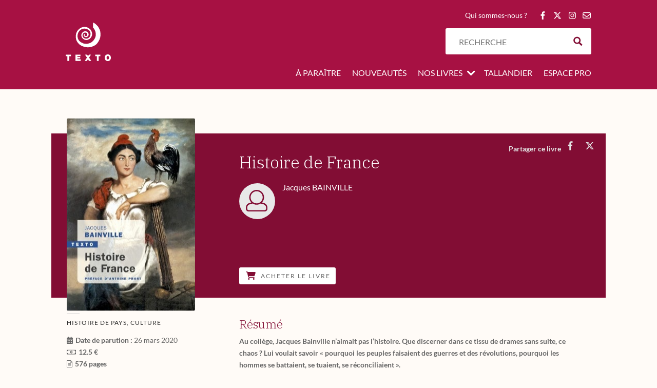

--- FILE ---
content_type: text/html; charset=UTF-8
request_url: https://www.tallandier.com/livre/histoire-de-france/
body_size: 58842
content:
<!DOCTYPE html>
<html lang="fr-FR">
<head>
<meta charset="UTF-8" />
<meta http-equiv="X-UA-Compatible" content="IE=edge">
<script type="text/javascript">document.documentElement.className='js'</script>
<meta name='robots' content='index, follow, max-image-preview:large, max-snippet:-1, max-video-preview:-1' />
<!-- This site is optimized with the Yoast SEO plugin v26.5 - https://yoast.com/wordpress/plugins/seo/ -->
<title>Histoire de France - Éditions Tallandier</title>
<link rel="canonical" href="https://www.tallandier.com/livre/histoire-de-france/" />
<meta property="og:locale" content="fr_FR" />
<meta property="og:type" content="article" />
<meta property="og:title" content="Histoire de France - Éditions Tallandier" />
<meta property="og:description" content="Quand il était au collège, Jacques Bainville n&#039;aimait pas l&#039;histoire. Que discerner dans ce tissu de drames sans suite, cette mêlée, ce chaos ? Lui voulait savoir« pourquoi les peuples faisaient des guerres et des révolutions, pourquoi les hommes se battaient, se tuaient, se réconciliaient ». Déjà célèbre pour son intelligence des relations internationales, il se plongea deux ans dans l&#039;écriture d&#039;une Histoire de France qui paraîtrait en 1924 et serait un immense succès de librairie : 160 000 exemplaires tirés avant 1940. Ce grand ouvrage embrasse d&#039;un seul regard, où l&#039;élégance du style le dispute à la hauteur de l&#039;analyse, le destin de la nation française de la Gaule romaine au premier après-guerre. Livre de chevet d&#039;une génération, il est de ceux où l&#039;intelligence, au-delà des partis pris politiques, vient sans cesse éclairer « l&#039;inerte matière historique »." />
<meta property="og:url" content="https://www.tallandier.com/livre/histoire-de-france/" />
<meta property="og:site_name" content="Éditions Tallandier" />
<meta property="article:publisher" content="https://www.facebook.com/tallandier.tallandier/" />
<meta property="article:modified_time" content="2023-08-31T13:46:39+00:00" />
<meta property="og:image" content="https://www.tallandier.com/wp-content/uploads/2018/08/texto-histoire-france-crg.jpg" />
<meta property="og:image:width" content="250" />
<meta property="og:image:height" content="375" />
<meta property="og:image:type" content="image/jpeg" />
<meta name="twitter:card" content="summary_large_image" />
<meta name="twitter:site" content="@ed_tallandier" />
<script type="application/ld+json" class="yoast-schema-graph">{"@context":"https://schema.org","@graph":[{"@type":"WebPage","@id":"https://www.tallandier.com/livre/histoire-de-france/","url":"https://www.tallandier.com/livre/histoire-de-france/","name":"Histoire de France - Éditions Tallandier","isPartOf":{"@id":"https://www.tallandier.com/#website"},"primaryImageOfPage":{"@id":"https://www.tallandier.com/livre/histoire-de-france/#primaryimage"},"image":{"@id":"https://www.tallandier.com/livre/histoire-de-france/#primaryimage"},"thumbnailUrl":"https://www.tallandier.com/wp-content/uploads/2018/08/texto-histoire-france-crg.jpg","datePublished":"2018-08-03T15:00:39+00:00","dateModified":"2023-08-31T13:46:39+00:00","breadcrumb":{"@id":"https://www.tallandier.com/livre/histoire-de-france/#breadcrumb"},"inLanguage":"fr-FR","potentialAction":[{"@type":"ReadAction","target":["https://www.tallandier.com/livre/histoire-de-france/"]}]},{"@type":"ImageObject","inLanguage":"fr-FR","@id":"https://www.tallandier.com/livre/histoire-de-france/#primaryimage","url":"https://www.tallandier.com/wp-content/uploads/2018/08/texto-histoire-france-crg.jpg","contentUrl":"https://www.tallandier.com/wp-content/uploads/2018/08/texto-histoire-france-crg.jpg","width":250,"height":375},{"@type":"BreadcrumbList","@id":"https://www.tallandier.com/livre/histoire-de-france/#breadcrumb","itemListElement":[{"@type":"ListItem","position":1,"name":"Accueil","item":"https://www.tallandier.com/"},{"@type":"ListItem","position":2,"name":"Livres","item":"https://www.tallandier.com/livre/"},{"@type":"ListItem","position":3,"name":"Histoire de France"}]},{"@type":"WebSite","@id":"https://www.tallandier.com/#website","url":"https://www.tallandier.com/","name":"Éditions Tallandier","description":"","publisher":{"@id":"https://www.tallandier.com/#organization"},"potentialAction":[{"@type":"SearchAction","target":{"@type":"EntryPoint","urlTemplate":"https://www.tallandier.com/?s={search_term_string}"},"query-input":{"@type":"PropertyValueSpecification","valueRequired":true,"valueName":"search_term_string"}}],"inLanguage":"fr-FR"},{"@type":"Organization","@id":"https://www.tallandier.com/#organization","name":"Editions Tallandier","url":"https://www.tallandier.com/","logo":{"@type":"ImageObject","inLanguage":"fr-FR","@id":"https://www.tallandier.com/#/schema/logo/image/","url":"https://www.tallandier.com/wp-content/uploads/2018/05/logo-tallandier_vector.svg","contentUrl":"https://www.tallandier.com/wp-content/uploads/2018/05/logo-tallandier_vector.svg","width":1,"height":1,"caption":"Editions Tallandier"},"image":{"@id":"https://www.tallandier.com/#/schema/logo/image/"},"sameAs":["https://www.facebook.com/tallandier.tallandier/","https://x.com/ed_tallandier","https://www.youtube.com/channel/UCrYZ63Dkd5gQr2EyxcpPcUw/"]}]}</script>
<!-- / Yoast SEO plugin. -->
<link rel='dns-prefetch' href='//fonts.googleapis.com' />
<link href='https://fonts.gstatic.com' crossorigin rel='preconnect' />
<link rel="alternate" type="application/rss+xml" title="Éditions Tallandier &raquo; Flux" href="https://www.tallandier.com/feed/" />
<!-- <link rel='stylesheet' id='mec-font-icons-css' href='https://www.tallandier.com/wp-content/plugins/modern-events-calendar/assets/css/iconfonts.css?ver=0334b438388078cbda27e72203ecfb77' type='text/css' media='all' /> -->
<link rel="stylesheet" type="text/css" href="//www.tallandier.com/wp-content/cache/wpfc-minified/9a7hlelh/6l6c1.css" media="all"/>
<style id='divi-style-parent-inline-inline-css' type='text/css'>
/*!
Theme Name: Divi
Theme URI: http://www.elegantthemes.com/gallery/divi/
Version: 4.27.5
Description: Smart. Flexible. Beautiful. Divi is the most powerful theme in our collection.
Author: Elegant Themes
Author URI: http://www.elegantthemes.com
License: GNU General Public License v2
License URI: http://www.gnu.org/licenses/gpl-2.0.html
*/
a,abbr,acronym,address,applet,b,big,blockquote,body,center,cite,code,dd,del,dfn,div,dl,dt,em,fieldset,font,form,h1,h2,h3,h4,h5,h6,html,i,iframe,img,ins,kbd,label,legend,li,object,ol,p,pre,q,s,samp,small,span,strike,strong,sub,sup,tt,u,ul,var{margin:0;padding:0;border:0;outline:0;font-size:100%;-ms-text-size-adjust:100%;-webkit-text-size-adjust:100%;vertical-align:baseline;background:transparent}body{line-height:1}ol,ul{list-style:none}blockquote,q{quotes:none}blockquote:after,blockquote:before,q:after,q:before{content:"";content:none}blockquote{margin:20px 0 30px;border-left:5px solid;padding-left:20px}:focus{outline:0}del{text-decoration:line-through}pre{overflow:auto;padding:10px}figure{margin:0}table{border-collapse:collapse;border-spacing:0}article,aside,footer,header,hgroup,nav,section{display:block}body{font-family:Open Sans,Arial,sans-serif;font-size:14px;color:#666;background-color:#fff;line-height:1.7em;font-weight:500;-webkit-font-smoothing:antialiased;-moz-osx-font-smoothing:grayscale}body.page-template-page-template-blank-php #page-container{padding-top:0!important}body.et_cover_background{background-size:cover!important;background-position:top!important;background-repeat:no-repeat!important;background-attachment:fixed}a{color:#2ea3f2}a,a:hover{text-decoration:none}p{padding-bottom:1em}p:not(.has-background):last-of-type{padding-bottom:0}p.et_normal_padding{padding-bottom:1em}strong{font-weight:700}cite,em,i{font-style:italic}code,pre{font-family:Courier New,monospace;margin-bottom:10px}ins{text-decoration:none}sub,sup{height:0;line-height:1;position:relative;vertical-align:baseline}sup{bottom:.8em}sub{top:.3em}dl{margin:0 0 1.5em}dl dt{font-weight:700}dd{margin-left:1.5em}blockquote p{padding-bottom:0}embed,iframe,object,video{max-width:100%}h1,h2,h3,h4,h5,h6{color:#333;padding-bottom:10px;line-height:1em;font-weight:500}h1 a,h2 a,h3 a,h4 a,h5 a,h6 a{color:inherit}h1{font-size:30px}h2{font-size:26px}h3{font-size:22px}h4{font-size:18px}h5{font-size:16px}h6{font-size:14px}input{-webkit-appearance:none}input[type=checkbox]{-webkit-appearance:checkbox}input[type=radio]{-webkit-appearance:radio}input.text,input.title,input[type=email],input[type=password],input[type=tel],input[type=text],select,textarea{background-color:#fff;border:1px solid #bbb;padding:2px;color:#4e4e4e}input.text:focus,input.title:focus,input[type=text]:focus,select:focus,textarea:focus{border-color:#2d3940;color:#3e3e3e}input.text,input.title,input[type=text],select,textarea{margin:0}textarea{padding:4px}button,input,select,textarea{font-family:inherit}img{max-width:100%;height:auto}.clear{clear:both}br.clear{margin:0;padding:0}.pagination{clear:both}#et_search_icon:hover,.et-social-icon a:hover,.et_password_protected_form .et_submit_button,.form-submit .et_pb_buttontton.alt.disabled,.nav-single a,.posted_in a{color:#2ea3f2}.et-search-form,blockquote{border-color:#2ea3f2}#main-content{background-color:#fff}.container{width:80%;max-width:1080px;margin:auto;position:relative}body:not(.et-tb) #main-content .container,body:not(.et-tb-has-header) #main-content .container{padding-top:58px}.et_full_width_page #main-content .container:before{display:none}.main_title{margin-bottom:20px}.et_password_protected_form .et_submit_button:hover,.form-submit .et_pb_button:hover{background:rgba(0,0,0,.05)}.et_button_icon_visible .et_pb_button{padding-right:2em;padding-left:.7em}.et_button_icon_visible .et_pb_button:after{opacity:1;margin-left:0}.et_button_left .et_pb_button:hover:after{left:.15em}.et_button_left .et_pb_button:after{margin-left:0;left:1em}.et_button_icon_visible.et_button_left .et_pb_button,.et_button_left .et_pb_button:hover,.et_button_left .et_pb_module .et_pb_button:hover{padding-left:2em;padding-right:.7em}.et_button_icon_visible.et_button_left .et_pb_button:after,.et_button_left .et_pb_button:hover:after{left:.15em}.et_password_protected_form .et_submit_button:hover,.form-submit .et_pb_button:hover{padding:.3em 1em}.et_button_no_icon .et_pb_button:after{display:none}.et_button_no_icon.et_button_icon_visible.et_button_left .et_pb_button,.et_button_no_icon.et_button_left .et_pb_button:hover,.et_button_no_icon .et_pb_button,.et_button_no_icon .et_pb_button:hover{padding:.3em 1em!important}.et_button_custom_icon .et_pb_button:after{line-height:1.7em}.et_button_custom_icon.et_button_icon_visible .et_pb_button:after,.et_button_custom_icon .et_pb_button:hover:after{margin-left:.3em}#left-area .post_format-post-format-gallery .wp-block-gallery:first-of-type{padding:0;margin-bottom:-16px}.entry-content table:not(.variations){border:1px solid #eee;margin:0 0 15px;text-align:left;width:100%}.entry-content thead th,.entry-content tr th{color:#555;font-weight:700;padding:9px 24px}.entry-content tr td{border-top:1px solid #eee;padding:6px 24px}#left-area ul,.entry-content ul,.et-l--body ul,.et-l--footer ul,.et-l--header ul{list-style-type:disc;padding:0 0 23px 1em;line-height:26px}#left-area ol,.entry-content ol,.et-l--body ol,.et-l--footer ol,.et-l--header ol{list-style-type:decimal;list-style-position:inside;padding:0 0 23px;line-height:26px}#left-area ul li ul,.entry-content ul li ol{padding:2px 0 2px 20px}#left-area ol li ul,.entry-content ol li ol,.et-l--body ol li ol,.et-l--footer ol li ol,.et-l--header ol li ol{padding:2px 0 2px 35px}#left-area ul.wp-block-gallery{display:-webkit-box;display:-ms-flexbox;display:flex;-ms-flex-wrap:wrap;flex-wrap:wrap;list-style-type:none;padding:0}#left-area ul.products{padding:0!important;line-height:1.7!important;list-style:none!important}.gallery-item a{display:block}.gallery-caption,.gallery-item a{width:90%}#wpadminbar{z-index:100001}#left-area .post-meta{font-size:14px;padding-bottom:15px}#left-area .post-meta a{text-decoration:none;color:#666}#left-area .et_featured_image{padding-bottom:7px}.single .post{padding-bottom:25px}body.single .et_audio_content{margin-bottom:-6px}.nav-single a{text-decoration:none;color:#2ea3f2;font-size:14px;font-weight:400}.nav-previous{float:left}.nav-next{float:right}.et_password_protected_form p input{background-color:#eee;border:none!important;width:100%!important;border-radius:0!important;font-size:14px;color:#999!important;padding:16px!important;-webkit-box-sizing:border-box;box-sizing:border-box}.et_password_protected_form label{display:none}.et_password_protected_form .et_submit_button{font-family:inherit;display:block;float:right;margin:8px auto 0;cursor:pointer}.post-password-required p.nocomments.container{max-width:100%}.post-password-required p.nocomments.container:before{display:none}.aligncenter,div.post .new-post .aligncenter{display:block;margin-left:auto;margin-right:auto}.wp-caption{border:1px solid #ddd;text-align:center;background-color:#f3f3f3;margin-bottom:10px;max-width:96%;padding:8px}.wp-caption.alignleft{margin:0 30px 20px 0}.wp-caption.alignright{margin:0 0 20px 30px}.wp-caption img{margin:0;padding:0;border:0}.wp-caption p.wp-caption-text{font-size:12px;padding:0 4px 5px;margin:0}.alignright{float:right}.alignleft{float:left}img.alignleft{display:inline;float:left;margin-right:15px}img.alignright{display:inline;float:right;margin-left:15px}.page.et_pb_pagebuilder_layout #main-content{background-color:transparent}body #main-content .et_builder_inner_content>h1,body #main-content .et_builder_inner_content>h2,body #main-content .et_builder_inner_content>h3,body #main-content .et_builder_inner_content>h4,body #main-content .et_builder_inner_content>h5,body #main-content .et_builder_inner_content>h6{line-height:1.4em}body #main-content .et_builder_inner_content>p{line-height:1.7em}.wp-block-pullquote{margin:20px 0 30px}.wp-block-pullquote.has-background blockquote{border-left:none}.wp-block-group.has-background{padding:1.5em 1.5em .5em}@media (min-width:981px){#left-area{width:79.125%;padding-bottom:23px}#main-content .container:before{content:"";position:absolute;top:0;height:100%;width:1px;background-color:#e2e2e2}.et_full_width_page #left-area,.et_no_sidebar #left-area{float:none;width:100%!important}.et_full_width_page #left-area{padding-bottom:0}.et_no_sidebar #main-content .container:before{display:none}}@media (max-width:980px){#page-container{padding-top:80px}.et-tb #page-container,.et-tb-has-header #page-container{padding-top:0!important}#left-area,#sidebar{width:100%!important}#main-content .container:before{display:none!important}.et_full_width_page .et_gallery_item:nth-child(4n+1){clear:none}}@media print{#page-container{padding-top:0!important}}#wp-admin-bar-et-use-visual-builder a:before{font-family:ETmodules!important;content:"\e625";font-size:30px!important;width:28px;margin-top:-3px;color:#974df3!important}#wp-admin-bar-et-use-visual-builder:hover a:before{color:#fff!important}#wp-admin-bar-et-use-visual-builder:hover a,#wp-admin-bar-et-use-visual-builder a:hover{transition:background-color .5s ease;-webkit-transition:background-color .5s ease;-moz-transition:background-color .5s ease;background-color:#7e3bd0!important;color:#fff!important}* html .clearfix,:first-child+html .clearfix{zoom:1}.iphone .et_pb_section_video_bg video::-webkit-media-controls-start-playback-button{display:none!important;-webkit-appearance:none}.et_mobile_device .et_pb_section_parallax .et_pb_parallax_css{background-attachment:scroll}.et-social-facebook a.icon:before{content:"\e093"}.et-social-twitter a.icon:before{content:"\e094"}.et-social-google-plus a.icon:before{content:"\e096"}.et-social-instagram a.icon:before{content:"\e09a"}.et-social-rss a.icon:before{content:"\e09e"}.ai1ec-single-event:after{content:" ";display:table;clear:both}.evcal_event_details .evcal_evdata_cell .eventon_details_shading_bot.eventon_details_shading_bot{z-index:3}.wp-block-divi-layout{margin-bottom:1em}*{-webkit-box-sizing:border-box;box-sizing:border-box}#et-info-email:before,#et-info-phone:before,#et_search_icon:before,.comment-reply-link:after,.et-cart-info span:before,.et-pb-arrow-next:before,.et-pb-arrow-prev:before,.et-social-icon a:before,.et_audio_container .mejs-playpause-button button:before,.et_audio_container .mejs-volume-button button:before,.et_overlay:before,.et_password_protected_form .et_submit_button:after,.et_pb_button:after,.et_pb_contact_reset:after,.et_pb_contact_submit:after,.et_pb_font_icon:before,.et_pb_newsletter_button:after,.et_pb_pricing_table_button:after,.et_pb_promo_button:after,.et_pb_testimonial:before,.et_pb_toggle_title:before,.form-submit .et_pb_button:after,.mobile_menu_bar:before,a.et_pb_more_button:after{font-family:ETmodules!important;speak:none;font-style:normal;font-weight:400;-webkit-font-feature-settings:normal;font-feature-settings:normal;font-variant:normal;text-transform:none;line-height:1;-webkit-font-smoothing:antialiased;-moz-osx-font-smoothing:grayscale;text-shadow:0 0;direction:ltr}.et-pb-icon,.et_pb_custom_button_icon.et_pb_button:after,.et_pb_login .et_pb_custom_button_icon.et_pb_button:after,.et_pb_woo_custom_button_icon .button.et_pb_custom_button_icon.et_pb_button:after,.et_pb_woo_custom_button_icon .button.et_pb_custom_button_icon.et_pb_button:hover:after{content:attr(data-icon)}.et-pb-icon{font-family:ETmodules;speak:none;font-weight:400;-webkit-font-feature-settings:normal;font-feature-settings:normal;font-variant:normal;text-transform:none;line-height:1;-webkit-font-smoothing:antialiased;font-size:96px;font-style:normal;display:inline-block;-webkit-box-sizing:border-box;box-sizing:border-box;direction:ltr}#et-ajax-saving{display:none;-webkit-transition:background .3s,-webkit-box-shadow .3s;transition:background .3s,-webkit-box-shadow .3s;transition:background .3s,box-shadow .3s;transition:background .3s,box-shadow .3s,-webkit-box-shadow .3s;-webkit-box-shadow:rgba(0,139,219,.247059) 0 0 60px;box-shadow:0 0 60px rgba(0,139,219,.247059);position:fixed;top:50%;left:50%;width:50px;height:50px;background:#fff;border-radius:50px;margin:-25px 0 0 -25px;z-index:999999;text-align:center}#et-ajax-saving img{margin:9px}.et-safe-mode-indicator,.et-safe-mode-indicator:focus,.et-safe-mode-indicator:hover{-webkit-box-shadow:0 5px 10px rgba(41,196,169,.15);box-shadow:0 5px 10px rgba(41,196,169,.15);background:#29c4a9;color:#fff;font-size:14px;font-weight:600;padding:12px;line-height:16px;border-radius:3px;position:fixed;bottom:30px;right:30px;z-index:999999;text-decoration:none;font-family:Open Sans,sans-serif;-webkit-font-smoothing:antialiased;-moz-osx-font-smoothing:grayscale}.et_pb_button{font-size:20px;font-weight:500;padding:.3em 1em;line-height:1.7em!important;background-color:transparent;background-size:cover;background-position:50%;background-repeat:no-repeat;border:2px solid;border-radius:3px;-webkit-transition-duration:.2s;transition-duration:.2s;-webkit-transition-property:all!important;transition-property:all!important}.et_pb_button,.et_pb_button_inner{position:relative}.et_pb_button:hover,.et_pb_module .et_pb_button:hover{border:2px solid transparent;padding:.3em 2em .3em .7em}.et_pb_button:hover{background-color:hsla(0,0%,100%,.2)}.et_pb_bg_layout_light.et_pb_button:hover,.et_pb_bg_layout_light .et_pb_button:hover{background-color:rgba(0,0,0,.05)}.et_pb_button:after,.et_pb_button:before{font-size:32px;line-height:1em;content:"\35";opacity:0;position:absolute;margin-left:-1em;-webkit-transition:all .2s;transition:all .2s;text-transform:none;-webkit-font-feature-settings:"kern" off;font-feature-settings:"kern" off;font-variant:none;font-style:normal;font-weight:400;text-shadow:none}.et_pb_button.et_hover_enabled:hover:after,.et_pb_button.et_pb_hovered:hover:after{-webkit-transition:none!important;transition:none!important}.et_pb_button:before{display:none}.et_pb_button:hover:after{opacity:1;margin-left:0}.et_pb_column_1_3 h1,.et_pb_column_1_4 h1,.et_pb_column_1_5 h1,.et_pb_column_1_6 h1,.et_pb_column_2_5 h1{font-size:26px}.et_pb_column_1_3 h2,.et_pb_column_1_4 h2,.et_pb_column_1_5 h2,.et_pb_column_1_6 h2,.et_pb_column_2_5 h2{font-size:23px}.et_pb_column_1_3 h3,.et_pb_column_1_4 h3,.et_pb_column_1_5 h3,.et_pb_column_1_6 h3,.et_pb_column_2_5 h3{font-size:20px}.et_pb_column_1_3 h4,.et_pb_column_1_4 h4,.et_pb_column_1_5 h4,.et_pb_column_1_6 h4,.et_pb_column_2_5 h4{font-size:18px}.et_pb_column_1_3 h5,.et_pb_column_1_4 h5,.et_pb_column_1_5 h5,.et_pb_column_1_6 h5,.et_pb_column_2_5 h5{font-size:16px}.et_pb_column_1_3 h6,.et_pb_column_1_4 h6,.et_pb_column_1_5 h6,.et_pb_column_1_6 h6,.et_pb_column_2_5 h6{font-size:15px}.et_pb_bg_layout_dark,.et_pb_bg_layout_dark h1,.et_pb_bg_layout_dark h2,.et_pb_bg_layout_dark h3,.et_pb_bg_layout_dark h4,.et_pb_bg_layout_dark h5,.et_pb_bg_layout_dark h6{color:#fff!important}.et_pb_module.et_pb_text_align_left{text-align:left}.et_pb_module.et_pb_text_align_center{text-align:center}.et_pb_module.et_pb_text_align_right{text-align:right}.et_pb_module.et_pb_text_align_justified{text-align:justify}.clearfix:after{visibility:hidden;display:block;font-size:0;content:" ";clear:both;height:0}.et_pb_bg_layout_light .et_pb_more_button{color:#2ea3f2}.et_builder_inner_content{position:relative;z-index:1}header .et_builder_inner_content{z-index:2}.et_pb_css_mix_blend_mode_passthrough{mix-blend-mode:unset!important}.et_pb_image_container{margin:-20px -20px 29px}.et_pb_module_inner{position:relative}.et_hover_enabled_preview{z-index:2}.et_hover_enabled:hover{position:relative;z-index:2}.et_pb_all_tabs,.et_pb_module,.et_pb_posts_nav a,.et_pb_tab,.et_pb_with_background{position:relative;background-size:cover;background-position:50%;background-repeat:no-repeat}.et_pb_background_mask,.et_pb_background_pattern{bottom:0;left:0;position:absolute;right:0;top:0}.et_pb_background_mask{background-size:calc(100% + 2px) calc(100% + 2px);background-repeat:no-repeat;background-position:50%;overflow:hidden}.et_pb_background_pattern{background-position:0 0;background-repeat:repeat}.et_pb_with_border{position:relative;border:0 solid #333}.post-password-required .et_pb_row{padding:0;width:100%}.post-password-required .et_password_protected_form{min-height:0}body.et_pb_pagebuilder_layout.et_pb_show_title .post-password-required .et_password_protected_form h1,body:not(.et_pb_pagebuilder_layout) .post-password-required .et_password_protected_form h1{display:none}.et_pb_no_bg{padding:0!important}.et_overlay.et_pb_inline_icon:before,.et_pb_inline_icon:before{content:attr(data-icon)}.et_pb_more_button{color:inherit;text-shadow:none;text-decoration:none;display:inline-block;margin-top:20px}.et_parallax_bg_wrap{overflow:hidden;position:absolute;top:0;right:0;bottom:0;left:0}.et_parallax_bg{background-repeat:no-repeat;background-position:top;background-size:cover;position:absolute;bottom:0;left:0;width:100%;height:100%;display:block}.et_parallax_bg.et_parallax_bg__hover,.et_parallax_bg.et_parallax_bg_phone,.et_parallax_bg.et_parallax_bg_tablet,.et_parallax_gradient.et_parallax_gradient__hover,.et_parallax_gradient.et_parallax_gradient_phone,.et_parallax_gradient.et_parallax_gradient_tablet,.et_pb_section_parallax_hover:hover .et_parallax_bg:not(.et_parallax_bg__hover),.et_pb_section_parallax_hover:hover .et_parallax_gradient:not(.et_parallax_gradient__hover){display:none}.et_pb_section_parallax_hover:hover .et_parallax_bg.et_parallax_bg__hover,.et_pb_section_parallax_hover:hover .et_parallax_gradient.et_parallax_gradient__hover{display:block}.et_parallax_gradient{bottom:0;display:block;left:0;position:absolute;right:0;top:0}.et_pb_module.et_pb_section_parallax,.et_pb_posts_nav a.et_pb_section_parallax,.et_pb_tab.et_pb_section_parallax{position:relative}.et_pb_section_parallax .et_pb_parallax_css,.et_pb_slides .et_parallax_bg.et_pb_parallax_css{background-attachment:fixed}body.et-bfb .et_pb_section_parallax .et_pb_parallax_css,body.et-bfb .et_pb_slides .et_parallax_bg.et_pb_parallax_css{background-attachment:scroll;bottom:auto}.et_pb_section_parallax.et_pb_column .et_pb_module,.et_pb_section_parallax.et_pb_row .et_pb_column,.et_pb_section_parallax.et_pb_row .et_pb_module{z-index:9;position:relative}.et_pb_more_button:hover:after{opacity:1;margin-left:0}.et_pb_preload .et_pb_section_video_bg,.et_pb_preload>div{visibility:hidden}.et_pb_preload,.et_pb_section.et_pb_section_video.et_pb_preload{position:relative;background:#464646!important}.et_pb_preload:before{content:"";position:absolute;top:50%;left:50%;background:url(https://www.tallandier.com/wp-content/themes/Divi/includes/builder/styles/images/preloader.gif) no-repeat;border-radius:32px;width:32px;height:32px;margin:-16px 0 0 -16px}.box-shadow-overlay{position:absolute;top:0;left:0;width:100%;height:100%;z-index:10;pointer-events:none}.et_pb_section>.box-shadow-overlay~.et_pb_row{z-index:11}body.safari .section_has_divider{will-change:transform}.et_pb_row>.box-shadow-overlay{z-index:8}.has-box-shadow-overlay{position:relative}.et_clickable{cursor:pointer}.screen-reader-text{border:0;clip:rect(1px,1px,1px,1px);-webkit-clip-path:inset(50%);clip-path:inset(50%);height:1px;margin:-1px;overflow:hidden;padding:0;position:absolute!important;width:1px;word-wrap:normal!important}.et_multi_view_hidden,.et_multi_view_hidden_image{display:none!important}@keyframes multi-view-image-fade{0%{opacity:0}10%{opacity:.1}20%{opacity:.2}30%{opacity:.3}40%{opacity:.4}50%{opacity:.5}60%{opacity:.6}70%{opacity:.7}80%{opacity:.8}90%{opacity:.9}to{opacity:1}}.et_multi_view_image__loading{visibility:hidden}.et_multi_view_image__loaded{-webkit-animation:multi-view-image-fade .5s;animation:multi-view-image-fade .5s}#et-pb-motion-effects-offset-tracker{visibility:hidden!important;opacity:0;position:absolute;top:0;left:0}.et-pb-before-scroll-animation{opacity:0}header.et-l.et-l--header:after{clear:both;display:block;content:""}.et_pb_module{-webkit-animation-timing-function:linear;animation-timing-function:linear;-webkit-animation-duration:.2s;animation-duration:.2s}@-webkit-keyframes fadeBottom{0%{opacity:0;-webkit-transform:translateY(10%);transform:translateY(10%)}to{opacity:1;-webkit-transform:translateY(0);transform:translateY(0)}}@keyframes fadeBottom{0%{opacity:0;-webkit-transform:translateY(10%);transform:translateY(10%)}to{opacity:1;-webkit-transform:translateY(0);transform:translateY(0)}}@-webkit-keyframes fadeLeft{0%{opacity:0;-webkit-transform:translateX(-10%);transform:translateX(-10%)}to{opacity:1;-webkit-transform:translateX(0);transform:translateX(0)}}@keyframes fadeLeft{0%{opacity:0;-webkit-transform:translateX(-10%);transform:translateX(-10%)}to{opacity:1;-webkit-transform:translateX(0);transform:translateX(0)}}@-webkit-keyframes fadeRight{0%{opacity:0;-webkit-transform:translateX(10%);transform:translateX(10%)}to{opacity:1;-webkit-transform:translateX(0);transform:translateX(0)}}@keyframes fadeRight{0%{opacity:0;-webkit-transform:translateX(10%);transform:translateX(10%)}to{opacity:1;-webkit-transform:translateX(0);transform:translateX(0)}}@-webkit-keyframes fadeTop{0%{opacity:0;-webkit-transform:translateY(-10%);transform:translateY(-10%)}to{opacity:1;-webkit-transform:translateX(0);transform:translateX(0)}}@keyframes fadeTop{0%{opacity:0;-webkit-transform:translateY(-10%);transform:translateY(-10%)}to{opacity:1;-webkit-transform:translateX(0);transform:translateX(0)}}@-webkit-keyframes fadeIn{0%{opacity:0}to{opacity:1}}@keyframes fadeIn{0%{opacity:0}to{opacity:1}}.et-waypoint:not(.et_pb_counters){opacity:0}@media (min-width:981px){.et_pb_section.et_section_specialty div.et_pb_row .et_pb_column .et_pb_column .et_pb_module.et-last-child,.et_pb_section.et_section_specialty div.et_pb_row .et_pb_column .et_pb_column .et_pb_module:last-child,.et_pb_section.et_section_specialty div.et_pb_row .et_pb_column .et_pb_row_inner .et_pb_column .et_pb_module.et-last-child,.et_pb_section.et_section_specialty div.et_pb_row .et_pb_column .et_pb_row_inner .et_pb_column .et_pb_module:last-child,.et_pb_section div.et_pb_row .et_pb_column .et_pb_module.et-last-child,.et_pb_section div.et_pb_row .et_pb_column .et_pb_module:last-child{margin-bottom:0}}@media (max-width:980px){.et_overlay.et_pb_inline_icon_tablet:before,.et_pb_inline_icon_tablet:before{content:attr(data-icon-tablet)}.et_parallax_bg.et_parallax_bg_tablet_exist,.et_parallax_gradient.et_parallax_gradient_tablet_exist{display:none}.et_parallax_bg.et_parallax_bg_tablet,.et_parallax_gradient.et_parallax_gradient_tablet{display:block}.et_pb_column .et_pb_module{margin-bottom:30px}.et_pb_row .et_pb_column .et_pb_module.et-last-child,.et_pb_row .et_pb_column .et_pb_module:last-child,.et_section_specialty .et_pb_row .et_pb_column .et_pb_module.et-last-child,.et_section_specialty .et_pb_row .et_pb_column .et_pb_module:last-child{margin-bottom:0}.et_pb_more_button{display:inline-block!important}.et_pb_bg_layout_light_tablet.et_pb_button,.et_pb_bg_layout_light_tablet.et_pb_module.et_pb_button,.et_pb_bg_layout_light_tablet .et_pb_more_button{color:#2ea3f2}.et_pb_bg_layout_light_tablet .et_pb_forgot_password a{color:#666}.et_pb_bg_layout_light_tablet h1,.et_pb_bg_layout_light_tablet h2,.et_pb_bg_layout_light_tablet h3,.et_pb_bg_layout_light_tablet h4,.et_pb_bg_layout_light_tablet h5,.et_pb_bg_layout_light_tablet h6{color:#333!important}.et_pb_module .et_pb_bg_layout_light_tablet.et_pb_button{color:#2ea3f2!important}.et_pb_bg_layout_light_tablet{color:#666!important}.et_pb_bg_layout_dark_tablet,.et_pb_bg_layout_dark_tablet h1,.et_pb_bg_layout_dark_tablet h2,.et_pb_bg_layout_dark_tablet h3,.et_pb_bg_layout_dark_tablet h4,.et_pb_bg_layout_dark_tablet h5,.et_pb_bg_layout_dark_tablet h6{color:#fff!important}.et_pb_bg_layout_dark_tablet.et_pb_button,.et_pb_bg_layout_dark_tablet.et_pb_module.et_pb_button,.et_pb_bg_layout_dark_tablet .et_pb_more_button{color:inherit}.et_pb_bg_layout_dark_tablet .et_pb_forgot_password a{color:#fff}.et_pb_module.et_pb_text_align_left-tablet{text-align:left}.et_pb_module.et_pb_text_align_center-tablet{text-align:center}.et_pb_module.et_pb_text_align_right-tablet{text-align:right}.et_pb_module.et_pb_text_align_justified-tablet{text-align:justify}}@media (max-width:767px){.et_pb_more_button{display:inline-block!important}.et_overlay.et_pb_inline_icon_phone:before,.et_pb_inline_icon_phone:before{content:attr(data-icon-phone)}.et_parallax_bg.et_parallax_bg_phone_exist,.et_parallax_gradient.et_parallax_gradient_phone_exist{display:none}.et_parallax_bg.et_parallax_bg_phone,.et_parallax_gradient.et_parallax_gradient_phone{display:block}.et-hide-mobile{display:none!important}.et_pb_bg_layout_light_phone.et_pb_button,.et_pb_bg_layout_light_phone.et_pb_module.et_pb_button,.et_pb_bg_layout_light_phone .et_pb_more_button{color:#2ea3f2}.et_pb_bg_layout_light_phone .et_pb_forgot_password a{color:#666}.et_pb_bg_layout_light_phone h1,.et_pb_bg_layout_light_phone h2,.et_pb_bg_layout_light_phone h3,.et_pb_bg_layout_light_phone h4,.et_pb_bg_layout_light_phone h5,.et_pb_bg_layout_light_phone h6{color:#333!important}.et_pb_module .et_pb_bg_layout_light_phone.et_pb_button{color:#2ea3f2!important}.et_pb_bg_layout_light_phone{color:#666!important}.et_pb_bg_layout_dark_phone,.et_pb_bg_layout_dark_phone h1,.et_pb_bg_layout_dark_phone h2,.et_pb_bg_layout_dark_phone h3,.et_pb_bg_layout_dark_phone h4,.et_pb_bg_layout_dark_phone h5,.et_pb_bg_layout_dark_phone h6{color:#fff!important}.et_pb_bg_layout_dark_phone.et_pb_button,.et_pb_bg_layout_dark_phone.et_pb_module.et_pb_button,.et_pb_bg_layout_dark_phone .et_pb_more_button{color:inherit}.et_pb_module .et_pb_bg_layout_dark_phone.et_pb_button{color:#fff!important}.et_pb_bg_layout_dark_phone .et_pb_forgot_password a{color:#fff}.et_pb_module.et_pb_text_align_left-phone{text-align:left}.et_pb_module.et_pb_text_align_center-phone{text-align:center}.et_pb_module.et_pb_text_align_right-phone{text-align:right}.et_pb_module.et_pb_text_align_justified-phone{text-align:justify}}@media (max-width:479px){a.et_pb_more_button{display:block}}@media (min-width:768px) and (max-width:980px){[data-et-multi-view-load-tablet-hidden=true]:not(.et_multi_view_swapped){display:none!important}}@media (max-width:767px){[data-et-multi-view-load-phone-hidden=true]:not(.et_multi_view_swapped){display:none!important}}.et_pb_menu.et_pb_menu--style-inline_centered_logo .et_pb_menu__menu nav ul{-webkit-box-pack:center;-ms-flex-pack:center;justify-content:center}@-webkit-keyframes multi-view-image-fade{0%{-webkit-transform:scale(1);transform:scale(1);opacity:1}50%{-webkit-transform:scale(1.01);transform:scale(1.01);opacity:1}to{-webkit-transform:scale(1);transform:scale(1);opacity:1}}
/*# sourceURL=divi-style-parent-inline-inline-css */
</style>
<style id='divi-dynamic-critical-inline-css' type='text/css'>
@font-face{font-family:ETmodules;font-display:block;src:url(//www.tallandier.com/wp-content/themes/Divi/core/admin/fonts/modules/base/modules.eot);src:url(//www.tallandier.com/wp-content/themes/Divi/core/admin/fonts/modules/base/modules.eot?#iefix) format("embedded-opentype"),url(//www.tallandier.com/wp-content/themes/Divi/core/admin/fonts/modules/base/modules.woff) format("woff"),url(//www.tallandier.com/wp-content/themes/Divi/core/admin/fonts/modules/base/modules.ttf) format("truetype"),url(//www.tallandier.com/wp-content/themes/Divi/core/admin/fonts/modules/base/modules.svg#ETmodules) format("svg");font-weight:400;font-style:normal}
.et_audio_content,.et_link_content,.et_quote_content{background-color:#2ea3f2}.et_pb_post .et-pb-controllers a{margin-bottom:10px}.format-gallery .et-pb-controllers{bottom:0}.et_pb_blog_grid .et_audio_content{margin-bottom:19px}.et_pb_row .et_pb_blog_grid .et_pb_post .et_pb_slide{min-height:180px}.et_audio_content .wp-block-audio{margin:0;padding:0}.et_audio_content h2{line-height:44px}.et_pb_column_1_2 .et_audio_content h2,.et_pb_column_1_3 .et_audio_content h2,.et_pb_column_1_4 .et_audio_content h2,.et_pb_column_1_5 .et_audio_content h2,.et_pb_column_1_6 .et_audio_content h2,.et_pb_column_2_5 .et_audio_content h2,.et_pb_column_3_5 .et_audio_content h2,.et_pb_column_3_8 .et_audio_content h2{margin-bottom:9px;margin-top:0}.et_pb_column_1_2 .et_audio_content,.et_pb_column_3_5 .et_audio_content{padding:35px 40px}.et_pb_column_1_2 .et_audio_content h2,.et_pb_column_3_5 .et_audio_content h2{line-height:32px}.et_pb_column_1_3 .et_audio_content,.et_pb_column_1_4 .et_audio_content,.et_pb_column_1_5 .et_audio_content,.et_pb_column_1_6 .et_audio_content,.et_pb_column_2_5 .et_audio_content,.et_pb_column_3_8 .et_audio_content{padding:35px 20px}.et_pb_column_1_3 .et_audio_content h2,.et_pb_column_1_4 .et_audio_content h2,.et_pb_column_1_5 .et_audio_content h2,.et_pb_column_1_6 .et_audio_content h2,.et_pb_column_2_5 .et_audio_content h2,.et_pb_column_3_8 .et_audio_content h2{font-size:18px;line-height:26px}article.et_pb_has_overlay .et_pb_blog_image_container{position:relative}.et_pb_post>.et_main_video_container{position:relative;margin-bottom:30px}.et_pb_post .et_pb_video_overlay .et_pb_video_play{color:#fff}.et_pb_post .et_pb_video_overlay_hover:hover{background:rgba(0,0,0,.6)}.et_audio_content,.et_link_content,.et_quote_content{text-align:center;word-wrap:break-word;position:relative;padding:50px 60px}.et_audio_content h2,.et_link_content a.et_link_main_url,.et_link_content h2,.et_quote_content blockquote cite,.et_quote_content blockquote p{color:#fff!important}.et_quote_main_link{position:absolute;text-indent:-9999px;width:100%;height:100%;display:block;top:0;left:0}.et_quote_content blockquote{padding:0;margin:0;border:none}.et_audio_content h2,.et_link_content h2,.et_quote_content blockquote p{margin-top:0}.et_audio_content h2{margin-bottom:20px}.et_audio_content h2,.et_link_content h2,.et_quote_content blockquote p{line-height:44px}.et_link_content a.et_link_main_url,.et_quote_content blockquote cite{font-size:18px;font-weight:200}.et_quote_content blockquote cite{font-style:normal}.et_pb_column_2_3 .et_quote_content{padding:50px 42px 45px}.et_pb_column_2_3 .et_audio_content,.et_pb_column_2_3 .et_link_content{padding:40px 40px 45px}.et_pb_column_1_2 .et_audio_content,.et_pb_column_1_2 .et_link_content,.et_pb_column_1_2 .et_quote_content,.et_pb_column_3_5 .et_audio_content,.et_pb_column_3_5 .et_link_content,.et_pb_column_3_5 .et_quote_content{padding:35px 40px}.et_pb_column_1_2 .et_quote_content blockquote p,.et_pb_column_3_5 .et_quote_content blockquote p{font-size:26px;line-height:32px}.et_pb_column_1_2 .et_audio_content h2,.et_pb_column_1_2 .et_link_content h2,.et_pb_column_3_5 .et_audio_content h2,.et_pb_column_3_5 .et_link_content h2{line-height:32px}.et_pb_column_1_2 .et_link_content a.et_link_main_url,.et_pb_column_1_2 .et_quote_content blockquote cite,.et_pb_column_3_5 .et_link_content a.et_link_main_url,.et_pb_column_3_5 .et_quote_content blockquote cite{font-size:14px}.et_pb_column_1_3 .et_quote_content,.et_pb_column_1_4 .et_quote_content,.et_pb_column_1_5 .et_quote_content,.et_pb_column_1_6 .et_quote_content,.et_pb_column_2_5 .et_quote_content,.et_pb_column_3_8 .et_quote_content{padding:35px 30px 32px}.et_pb_column_1_3 .et_audio_content,.et_pb_column_1_3 .et_link_content,.et_pb_column_1_4 .et_audio_content,.et_pb_column_1_4 .et_link_content,.et_pb_column_1_5 .et_audio_content,.et_pb_column_1_5 .et_link_content,.et_pb_column_1_6 .et_audio_content,.et_pb_column_1_6 .et_link_content,.et_pb_column_2_5 .et_audio_content,.et_pb_column_2_5 .et_link_content,.et_pb_column_3_8 .et_audio_content,.et_pb_column_3_8 .et_link_content{padding:35px 20px}.et_pb_column_1_3 .et_audio_content h2,.et_pb_column_1_3 .et_link_content h2,.et_pb_column_1_3 .et_quote_content blockquote p,.et_pb_column_1_4 .et_audio_content h2,.et_pb_column_1_4 .et_link_content h2,.et_pb_column_1_4 .et_quote_content blockquote p,.et_pb_column_1_5 .et_audio_content h2,.et_pb_column_1_5 .et_link_content h2,.et_pb_column_1_5 .et_quote_content blockquote p,.et_pb_column_1_6 .et_audio_content h2,.et_pb_column_1_6 .et_link_content h2,.et_pb_column_1_6 .et_quote_content blockquote p,.et_pb_column_2_5 .et_audio_content h2,.et_pb_column_2_5 .et_link_content h2,.et_pb_column_2_5 .et_quote_content blockquote p,.et_pb_column_3_8 .et_audio_content h2,.et_pb_column_3_8 .et_link_content h2,.et_pb_column_3_8 .et_quote_content blockquote p{font-size:18px;line-height:26px}.et_pb_column_1_3 .et_link_content a.et_link_main_url,.et_pb_column_1_3 .et_quote_content blockquote cite,.et_pb_column_1_4 .et_link_content a.et_link_main_url,.et_pb_column_1_4 .et_quote_content blockquote cite,.et_pb_column_1_5 .et_link_content a.et_link_main_url,.et_pb_column_1_5 .et_quote_content blockquote cite,.et_pb_column_1_6 .et_link_content a.et_link_main_url,.et_pb_column_1_6 .et_quote_content blockquote cite,.et_pb_column_2_5 .et_link_content a.et_link_main_url,.et_pb_column_2_5 .et_quote_content blockquote cite,.et_pb_column_3_8 .et_link_content a.et_link_main_url,.et_pb_column_3_8 .et_quote_content blockquote cite{font-size:14px}.et_pb_post .et_pb_gallery_post_type .et_pb_slide{min-height:500px;background-size:cover!important;background-position:top}.format-gallery .et_pb_slider.gallery-not-found .et_pb_slide{-webkit-box-shadow:inset 0 0 10px rgba(0,0,0,.1);box-shadow:inset 0 0 10px rgba(0,0,0,.1)}.format-gallery .et_pb_slider:hover .et-pb-arrow-prev{left:0}.format-gallery .et_pb_slider:hover .et-pb-arrow-next{right:0}.et_pb_post>.et_pb_slider{margin-bottom:30px}.et_pb_column_3_4 .et_pb_post .et_pb_slide{min-height:442px}.et_pb_column_2_3 .et_pb_post .et_pb_slide{min-height:390px}.et_pb_column_1_2 .et_pb_post .et_pb_slide,.et_pb_column_3_5 .et_pb_post .et_pb_slide{min-height:284px}.et_pb_column_1_3 .et_pb_post .et_pb_slide,.et_pb_column_2_5 .et_pb_post .et_pb_slide,.et_pb_column_3_8 .et_pb_post .et_pb_slide{min-height:180px}.et_pb_column_1_4 .et_pb_post .et_pb_slide,.et_pb_column_1_5 .et_pb_post .et_pb_slide,.et_pb_column_1_6 .et_pb_post .et_pb_slide{min-height:125px}.et_pb_portfolio.et_pb_section_parallax .pagination,.et_pb_portfolio.et_pb_section_video .pagination,.et_pb_portfolio_grid.et_pb_section_parallax .pagination,.et_pb_portfolio_grid.et_pb_section_video .pagination{position:relative}.et_pb_bg_layout_light .et_pb_post .post-meta,.et_pb_bg_layout_light .et_pb_post .post-meta a,.et_pb_bg_layout_light .et_pb_post p{color:#666}.et_pb_bg_layout_dark .et_pb_post .post-meta,.et_pb_bg_layout_dark .et_pb_post .post-meta a,.et_pb_bg_layout_dark .et_pb_post p{color:inherit}.et_pb_text_color_dark .et_audio_content h2,.et_pb_text_color_dark .et_link_content a.et_link_main_url,.et_pb_text_color_dark .et_link_content h2,.et_pb_text_color_dark .et_quote_content blockquote cite,.et_pb_text_color_dark .et_quote_content blockquote p{color:#666!important}.et_pb_text_color_dark.et_audio_content h2,.et_pb_text_color_dark.et_link_content a.et_link_main_url,.et_pb_text_color_dark.et_link_content h2,.et_pb_text_color_dark.et_quote_content blockquote cite,.et_pb_text_color_dark.et_quote_content blockquote p{color:#bbb!important}.et_pb_text_color_dark.et_audio_content,.et_pb_text_color_dark.et_link_content,.et_pb_text_color_dark.et_quote_content{background-color:#e8e8e8}@media (min-width:981px) and (max-width:1100px){.et_quote_content{padding:50px 70px 45px}.et_pb_column_2_3 .et_quote_content{padding:50px 50px 45px}.et_pb_column_1_2 .et_quote_content,.et_pb_column_3_5 .et_quote_content{padding:35px 47px 30px}.et_pb_column_1_3 .et_quote_content,.et_pb_column_1_4 .et_quote_content,.et_pb_column_1_5 .et_quote_content,.et_pb_column_1_6 .et_quote_content,.et_pb_column_2_5 .et_quote_content,.et_pb_column_3_8 .et_quote_content{padding:35px 25px 32px}.et_pb_column_4_4 .et_pb_post .et_pb_slide{min-height:534px}.et_pb_column_3_4 .et_pb_post .et_pb_slide{min-height:392px}.et_pb_column_2_3 .et_pb_post .et_pb_slide{min-height:345px}.et_pb_column_1_2 .et_pb_post .et_pb_slide,.et_pb_column_3_5 .et_pb_post .et_pb_slide{min-height:250px}.et_pb_column_1_3 .et_pb_post .et_pb_slide,.et_pb_column_2_5 .et_pb_post .et_pb_slide,.et_pb_column_3_8 .et_pb_post .et_pb_slide{min-height:155px}.et_pb_column_1_4 .et_pb_post .et_pb_slide,.et_pb_column_1_5 .et_pb_post .et_pb_slide,.et_pb_column_1_6 .et_pb_post .et_pb_slide{min-height:108px}}@media (max-width:980px){.et_pb_bg_layout_dark_tablet .et_audio_content h2{color:#fff!important}.et_pb_text_color_dark_tablet.et_audio_content h2{color:#bbb!important}.et_pb_text_color_dark_tablet.et_audio_content{background-color:#e8e8e8}.et_pb_bg_layout_dark_tablet .et_audio_content h2,.et_pb_bg_layout_dark_tablet .et_link_content a.et_link_main_url,.et_pb_bg_layout_dark_tablet .et_link_content h2,.et_pb_bg_layout_dark_tablet .et_quote_content blockquote cite,.et_pb_bg_layout_dark_tablet .et_quote_content blockquote p{color:#fff!important}.et_pb_text_color_dark_tablet .et_audio_content h2,.et_pb_text_color_dark_tablet .et_link_content a.et_link_main_url,.et_pb_text_color_dark_tablet .et_link_content h2,.et_pb_text_color_dark_tablet .et_quote_content blockquote cite,.et_pb_text_color_dark_tablet .et_quote_content blockquote p{color:#666!important}.et_pb_text_color_dark_tablet.et_audio_content h2,.et_pb_text_color_dark_tablet.et_link_content a.et_link_main_url,.et_pb_text_color_dark_tablet.et_link_content h2,.et_pb_text_color_dark_tablet.et_quote_content blockquote cite,.et_pb_text_color_dark_tablet.et_quote_content blockquote p{color:#bbb!important}.et_pb_text_color_dark_tablet.et_audio_content,.et_pb_text_color_dark_tablet.et_link_content,.et_pb_text_color_dark_tablet.et_quote_content{background-color:#e8e8e8}}@media (min-width:768px) and (max-width:980px){.et_audio_content h2{font-size:26px!important;line-height:44px!important;margin-bottom:24px!important}.et_pb_post>.et_pb_gallery_post_type>.et_pb_slides>.et_pb_slide{min-height:384px!important}.et_quote_content{padding:50px 43px 45px!important}.et_quote_content blockquote p{font-size:26px!important;line-height:44px!important}.et_quote_content blockquote cite{font-size:18px!important}.et_link_content{padding:40px 40px 45px}.et_link_content h2{font-size:26px!important;line-height:44px!important}.et_link_content a.et_link_main_url{font-size:18px!important}}@media (max-width:767px){.et_audio_content h2,.et_link_content h2,.et_quote_content,.et_quote_content blockquote p{font-size:20px!important;line-height:26px!important}.et_audio_content,.et_link_content{padding:35px 20px!important}.et_audio_content h2{margin-bottom:9px!important}.et_pb_bg_layout_dark_phone .et_audio_content h2{color:#fff!important}.et_pb_text_color_dark_phone.et_audio_content{background-color:#e8e8e8}.et_link_content a.et_link_main_url,.et_quote_content blockquote cite{font-size:14px!important}.format-gallery .et-pb-controllers{height:auto}.et_pb_post>.et_pb_gallery_post_type>.et_pb_slides>.et_pb_slide{min-height:222px!important}.et_pb_bg_layout_dark_phone .et_audio_content h2,.et_pb_bg_layout_dark_phone .et_link_content a.et_link_main_url,.et_pb_bg_layout_dark_phone .et_link_content h2,.et_pb_bg_layout_dark_phone .et_quote_content blockquote cite,.et_pb_bg_layout_dark_phone .et_quote_content blockquote p{color:#fff!important}.et_pb_text_color_dark_phone .et_audio_content h2,.et_pb_text_color_dark_phone .et_link_content a.et_link_main_url,.et_pb_text_color_dark_phone .et_link_content h2,.et_pb_text_color_dark_phone .et_quote_content blockquote cite,.et_pb_text_color_dark_phone .et_quote_content blockquote p{color:#666!important}.et_pb_text_color_dark_phone.et_audio_content h2,.et_pb_text_color_dark_phone.et_link_content a.et_link_main_url,.et_pb_text_color_dark_phone.et_link_content h2,.et_pb_text_color_dark_phone.et_quote_content blockquote cite,.et_pb_text_color_dark_phone.et_quote_content blockquote p{color:#bbb!important}.et_pb_text_color_dark_phone.et_audio_content,.et_pb_text_color_dark_phone.et_link_content,.et_pb_text_color_dark_phone.et_quote_content{background-color:#e8e8e8}}@media (max-width:479px){.et_pb_column_1_2 .et_pb_carousel_item .et_pb_video_play,.et_pb_column_1_3 .et_pb_carousel_item .et_pb_video_play,.et_pb_column_2_3 .et_pb_carousel_item .et_pb_video_play,.et_pb_column_2_5 .et_pb_carousel_item .et_pb_video_play,.et_pb_column_3_5 .et_pb_carousel_item .et_pb_video_play,.et_pb_column_3_8 .et_pb_carousel_item .et_pb_video_play{font-size:1.5rem;line-height:1.5rem;margin-left:-.75rem;margin-top:-.75rem}.et_audio_content,.et_quote_content{padding:35px 20px!important}.et_pb_post>.et_pb_gallery_post_type>.et_pb_slides>.et_pb_slide{min-height:156px!important}}.et_full_width_page .et_gallery_item{float:left;width:20.875%;margin:0 5.5% 5.5% 0}.et_full_width_page .et_gallery_item:nth-child(3n){margin-right:5.5%}.et_full_width_page .et_gallery_item:nth-child(3n+1){clear:none}.et_full_width_page .et_gallery_item:nth-child(4n){margin-right:0}.et_full_width_page .et_gallery_item:nth-child(4n+1){clear:both}
.et_pb_slider{position:relative;overflow:hidden}.et_pb_slide{padding:0 6%;background-size:cover;background-position:50%;background-repeat:no-repeat}.et_pb_slider .et_pb_slide{display:none;float:left;margin-right:-100%;position:relative;width:100%;text-align:center;list-style:none!important;background-position:50%;background-size:100%;background-size:cover}.et_pb_slider .et_pb_slide:first-child{display:list-item}.et-pb-controllers{position:absolute;bottom:20px;left:0;width:100%;text-align:center;z-index:10}.et-pb-controllers a{display:inline-block;background-color:hsla(0,0%,100%,.5);text-indent:-9999px;border-radius:7px;width:7px;height:7px;margin-right:10px;padding:0;opacity:.5}.et-pb-controllers .et-pb-active-control{opacity:1}.et-pb-controllers a:last-child{margin-right:0}.et-pb-controllers .et-pb-active-control{background-color:#fff}.et_pb_slides .et_pb_temp_slide{display:block}.et_pb_slides:after{content:"";display:block;clear:both;visibility:hidden;line-height:0;height:0;width:0}@media (max-width:980px){.et_pb_bg_layout_light_tablet .et-pb-controllers .et-pb-active-control{background-color:#333}.et_pb_bg_layout_light_tablet .et-pb-controllers a{background-color:rgba(0,0,0,.3)}.et_pb_bg_layout_light_tablet .et_pb_slide_content{color:#333}.et_pb_bg_layout_dark_tablet .et_pb_slide_description{text-shadow:0 1px 3px rgba(0,0,0,.3)}.et_pb_bg_layout_dark_tablet .et_pb_slide_content{color:#fff}.et_pb_bg_layout_dark_tablet .et-pb-controllers .et-pb-active-control{background-color:#fff}.et_pb_bg_layout_dark_tablet .et-pb-controllers a{background-color:hsla(0,0%,100%,.5)}}@media (max-width:767px){.et-pb-controllers{position:absolute;bottom:5%;left:0;width:100%;text-align:center;z-index:10;height:14px}.et_transparent_nav .et_pb_section:first-child .et-pb-controllers{bottom:18px}.et_pb_bg_layout_light_phone.et_pb_slider_with_overlay .et_pb_slide_overlay_container,.et_pb_bg_layout_light_phone.et_pb_slider_with_text_overlay .et_pb_text_overlay_wrapper{background-color:hsla(0,0%,100%,.9)}.et_pb_bg_layout_light_phone .et-pb-controllers .et-pb-active-control{background-color:#333}.et_pb_bg_layout_dark_phone.et_pb_slider_with_overlay .et_pb_slide_overlay_container,.et_pb_bg_layout_dark_phone.et_pb_slider_with_text_overlay .et_pb_text_overlay_wrapper,.et_pb_bg_layout_light_phone .et-pb-controllers a{background-color:rgba(0,0,0,.3)}.et_pb_bg_layout_dark_phone .et-pb-controllers .et-pb-active-control{background-color:#fff}.et_pb_bg_layout_dark_phone .et-pb-controllers a{background-color:hsla(0,0%,100%,.5)}}.et_mobile_device .et_pb_slider_parallax .et_pb_slide,.et_mobile_device .et_pb_slides .et_parallax_bg.et_pb_parallax_css{background-attachment:scroll}
.et-pb-arrow-next,.et-pb-arrow-prev{position:absolute;top:50%;z-index:100;font-size:48px;color:#fff;margin-top:-24px;-webkit-transition:all .2s ease-in-out;transition:all .2s ease-in-out;opacity:0}.et_pb_bg_layout_light .et-pb-arrow-next,.et_pb_bg_layout_light .et-pb-arrow-prev{color:#333}.et_pb_slider:hover .et-pb-arrow-prev{left:22px;opacity:1}.et_pb_slider:hover .et-pb-arrow-next{right:22px;opacity:1}.et_pb_bg_layout_light .et-pb-controllers .et-pb-active-control{background-color:#333}.et_pb_bg_layout_light .et-pb-controllers a{background-color:rgba(0,0,0,.3)}.et-pb-arrow-next:hover,.et-pb-arrow-prev:hover{text-decoration:none}.et-pb-arrow-next span,.et-pb-arrow-prev span{display:none}.et-pb-arrow-prev{left:-22px}.et-pb-arrow-next{right:-22px}.et-pb-arrow-prev:before{content:"4"}.et-pb-arrow-next:before{content:"5"}.format-gallery .et-pb-arrow-next,.format-gallery .et-pb-arrow-prev{color:#fff}.et_pb_column_1_3 .et_pb_slider:hover .et-pb-arrow-prev,.et_pb_column_1_4 .et_pb_slider:hover .et-pb-arrow-prev,.et_pb_column_1_5 .et_pb_slider:hover .et-pb-arrow-prev,.et_pb_column_1_6 .et_pb_slider:hover .et-pb-arrow-prev,.et_pb_column_2_5 .et_pb_slider:hover .et-pb-arrow-prev{left:0}.et_pb_column_1_3 .et_pb_slider:hover .et-pb-arrow-next,.et_pb_column_1_4 .et_pb_slider:hover .et-pb-arrow-prev,.et_pb_column_1_5 .et_pb_slider:hover .et-pb-arrow-prev,.et_pb_column_1_6 .et_pb_slider:hover .et-pb-arrow-prev,.et_pb_column_2_5 .et_pb_slider:hover .et-pb-arrow-next{right:0}.et_pb_column_1_4 .et_pb_slider .et_pb_slide,.et_pb_column_1_5 .et_pb_slider .et_pb_slide,.et_pb_column_1_6 .et_pb_slider .et_pb_slide{min-height:170px}.et_pb_column_1_4 .et_pb_slider:hover .et-pb-arrow-next,.et_pb_column_1_5 .et_pb_slider:hover .et-pb-arrow-next,.et_pb_column_1_6 .et_pb_slider:hover .et-pb-arrow-next{right:0}@media (max-width:980px){.et_pb_bg_layout_light_tablet .et-pb-arrow-next,.et_pb_bg_layout_light_tablet .et-pb-arrow-prev{color:#333}.et_pb_bg_layout_dark_tablet .et-pb-arrow-next,.et_pb_bg_layout_dark_tablet .et-pb-arrow-prev{color:#fff}}@media (max-width:767px){.et_pb_slider:hover .et-pb-arrow-prev{left:0;opacity:1}.et_pb_slider:hover .et-pb-arrow-next{right:0;opacity:1}.et_pb_bg_layout_light_phone .et-pb-arrow-next,.et_pb_bg_layout_light_phone .et-pb-arrow-prev{color:#333}.et_pb_bg_layout_dark_phone .et-pb-arrow-next,.et_pb_bg_layout_dark_phone .et-pb-arrow-prev{color:#fff}}.et_mobile_device .et-pb-arrow-prev{left:22px;opacity:1}.et_mobile_device .et-pb-arrow-next{right:22px;opacity:1}@media (max-width:767px){.et_mobile_device .et-pb-arrow-prev{left:0;opacity:1}.et_mobile_device .et-pb-arrow-next{right:0;opacity:1}}
.et_overlay{z-index:-1;position:absolute;top:0;left:0;display:block;width:100%;height:100%;background:hsla(0,0%,100%,.9);opacity:0;pointer-events:none;-webkit-transition:all .3s;transition:all .3s;border:1px solid #e5e5e5;-webkit-box-sizing:border-box;box-sizing:border-box;-webkit-backface-visibility:hidden;backface-visibility:hidden;-webkit-font-smoothing:antialiased}.et_overlay:before{color:#2ea3f2;content:"\E050";position:absolute;top:50%;left:50%;-webkit-transform:translate(-50%,-50%);transform:translate(-50%,-50%);font-size:32px;-webkit-transition:all .4s;transition:all .4s}.et_portfolio_image,.et_shop_image{position:relative;display:block}.et_pb_has_overlay:not(.et_pb_image):hover .et_overlay,.et_portfolio_image:hover .et_overlay,.et_shop_image:hover .et_overlay{z-index:3;opacity:1}#ie7 .et_overlay,#ie8 .et_overlay{display:none}.et_pb_module.et_pb_has_overlay{position:relative}.et_pb_module.et_pb_has_overlay .et_overlay,article.et_pb_has_overlay{border:none}
.et_pb_blog_grid .et_audio_container .mejs-container .mejs-controls .mejs-time span{font-size:14px}.et_audio_container .mejs-container{width:auto!important;min-width:unset!important;height:auto!important}.et_audio_container .mejs-container,.et_audio_container .mejs-container .mejs-controls,.et_audio_container .mejs-embed,.et_audio_container .mejs-embed body{background:none;height:auto}.et_audio_container .mejs-controls .mejs-time-rail .mejs-time-loaded,.et_audio_container .mejs-time.mejs-currenttime-container{display:none!important}.et_audio_container .mejs-time{display:block!important;padding:0;margin-left:10px;margin-right:90px;line-height:inherit}.et_audio_container .mejs-android .mejs-time,.et_audio_container .mejs-ios .mejs-time,.et_audio_container .mejs-ipad .mejs-time,.et_audio_container .mejs-iphone .mejs-time{margin-right:0}.et_audio_container .mejs-controls .mejs-horizontal-volume-slider .mejs-horizontal-volume-total,.et_audio_container .mejs-controls .mejs-time-rail .mejs-time-total{background:hsla(0,0%,100%,.5);border-radius:5px;height:4px;margin:8px 0 0;top:0;right:0;left:auto}.et_audio_container .mejs-controls>div{height:20px!important}.et_audio_container .mejs-controls div.mejs-time-rail{padding-top:0;position:relative;display:block!important;margin-left:42px;margin-right:0}.et_audio_container span.mejs-time-total.mejs-time-slider{display:block!important;position:relative!important;max-width:100%;min-width:unset!important}.et_audio_container .mejs-button.mejs-volume-button{width:auto;height:auto;margin-left:auto;position:absolute;right:59px;bottom:-2px}.et_audio_container .mejs-controls .mejs-horizontal-volume-slider .mejs-horizontal-volume-current,.et_audio_container .mejs-controls .mejs-time-rail .mejs-time-current{background:#fff;height:4px;border-radius:5px}.et_audio_container .mejs-controls .mejs-horizontal-volume-slider .mejs-horizontal-volume-handle,.et_audio_container .mejs-controls .mejs-time-rail .mejs-time-handle{display:block;border:none;width:10px}.et_audio_container .mejs-time-rail .mejs-time-handle-content{border-radius:100%;-webkit-transform:scale(1);transform:scale(1)}.et_pb_text_color_dark .et_audio_container .mejs-time-rail .mejs-time-handle-content{border-color:#666}.et_audio_container .mejs-time-rail .mejs-time-hovered{height:4px}.et_audio_container .mejs-controls .mejs-horizontal-volume-slider .mejs-horizontal-volume-handle{background:#fff;border-radius:5px;height:10px;position:absolute;top:-3px}.et_audio_container .mejs-container .mejs-controls .mejs-time span{font-size:18px}.et_audio_container .mejs-controls a.mejs-horizontal-volume-slider{display:block!important;height:19px;margin-left:5px;position:absolute;right:0;bottom:0}.et_audio_container .mejs-controls div.mejs-horizontal-volume-slider{height:4px}.et_audio_container .mejs-playpause-button button,.et_audio_container .mejs-volume-button button{background:none!important;margin:0!important;width:auto!important;height:auto!important;position:relative!important;z-index:99}.et_audio_container .mejs-playpause-button button:before{content:"E"!important;font-size:32px;left:0;top:-8px}.et_audio_container .mejs-playpause-button button:before,.et_audio_container .mejs-volume-button button:before{color:#fff}.et_audio_container .mejs-playpause-button{margin-top:-7px!important;width:auto!important;height:auto!important;position:absolute}.et_audio_container .mejs-controls .mejs-button button:focus{outline:none}.et_audio_container .mejs-playpause-button.mejs-pause button:before{content:"`"!important}.et_audio_container .mejs-volume-button button:before{content:"\E068";font-size:18px}.et_pb_text_color_dark .et_audio_container .mejs-controls .mejs-horizontal-volume-slider .mejs-horizontal-volume-total,.et_pb_text_color_dark .et_audio_container .mejs-controls .mejs-time-rail .mejs-time-total{background:hsla(0,0%,60%,.5)}.et_pb_text_color_dark .et_audio_container .mejs-controls .mejs-horizontal-volume-slider .mejs-horizontal-volume-current,.et_pb_text_color_dark .et_audio_container .mejs-controls .mejs-time-rail .mejs-time-current{background:#999}.et_pb_text_color_dark .et_audio_container .mejs-playpause-button button:before,.et_pb_text_color_dark .et_audio_container .mejs-volume-button button:before{color:#666}.et_pb_text_color_dark .et_audio_container .mejs-controls .mejs-horizontal-volume-slider .mejs-horizontal-volume-handle,.et_pb_text_color_dark .mejs-controls .mejs-time-rail .mejs-time-handle{background:#666}.et_pb_text_color_dark .mejs-container .mejs-controls .mejs-time span{color:#999}.et_pb_column_1_3 .et_audio_container .mejs-container .mejs-controls .mejs-time span,.et_pb_column_1_4 .et_audio_container .mejs-container .mejs-controls .mejs-time span,.et_pb_column_1_5 .et_audio_container .mejs-container .mejs-controls .mejs-time span,.et_pb_column_1_6 .et_audio_container .mejs-container .mejs-controls .mejs-time span,.et_pb_column_2_5 .et_audio_container .mejs-container .mejs-controls .mejs-time span,.et_pb_column_3_8 .et_audio_container .mejs-container .mejs-controls .mejs-time span{font-size:14px}.et_audio_container .mejs-container .mejs-controls{padding:0;-ms-flex-wrap:wrap;flex-wrap:wrap;min-width:unset!important;position:relative}@media (max-width:980px){.et_pb_column_1_3 .et_audio_container .mejs-container .mejs-controls .mejs-time span,.et_pb_column_1_4 .et_audio_container .mejs-container .mejs-controls .mejs-time span,.et_pb_column_1_5 .et_audio_container .mejs-container .mejs-controls .mejs-time span,.et_pb_column_1_6 .et_audio_container .mejs-container .mejs-controls .mejs-time span,.et_pb_column_2_5 .et_audio_container .mejs-container .mejs-controls .mejs-time span,.et_pb_column_3_8 .et_audio_container .mejs-container .mejs-controls .mejs-time span{font-size:18px}.et_pb_bg_layout_dark_tablet .et_audio_container .mejs-controls .mejs-horizontal-volume-slider .mejs-horizontal-volume-total,.et_pb_bg_layout_dark_tablet .et_audio_container .mejs-controls .mejs-time-rail .mejs-time-total{background:hsla(0,0%,100%,.5)}.et_pb_bg_layout_dark_tablet .et_audio_container .mejs-controls .mejs-horizontal-volume-slider .mejs-horizontal-volume-current,.et_pb_bg_layout_dark_tablet .et_audio_container .mejs-controls .mejs-time-rail .mejs-time-current{background:#fff}.et_pb_bg_layout_dark_tablet .et_audio_container .mejs-playpause-button button:before,.et_pb_bg_layout_dark_tablet .et_audio_container .mejs-volume-button button:before{color:#fff}.et_pb_bg_layout_dark_tablet .et_audio_container .mejs-controls .mejs-horizontal-volume-slider .mejs-horizontal-volume-handle,.et_pb_bg_layout_dark_tablet .mejs-controls .mejs-time-rail .mejs-time-handle{background:#fff}.et_pb_bg_layout_dark_tablet .mejs-container .mejs-controls .mejs-time span{color:#fff}.et_pb_text_color_dark_tablet .et_audio_container .mejs-controls .mejs-horizontal-volume-slider .mejs-horizontal-volume-total,.et_pb_text_color_dark_tablet .et_audio_container .mejs-controls .mejs-time-rail .mejs-time-total{background:hsla(0,0%,60%,.5)}.et_pb_text_color_dark_tablet .et_audio_container .mejs-controls .mejs-horizontal-volume-slider .mejs-horizontal-volume-current,.et_pb_text_color_dark_tablet .et_audio_container .mejs-controls .mejs-time-rail .mejs-time-current{background:#999}.et_pb_text_color_dark_tablet .et_audio_container .mejs-playpause-button button:before,.et_pb_text_color_dark_tablet .et_audio_container .mejs-volume-button button:before{color:#666}.et_pb_text_color_dark_tablet .et_audio_container .mejs-controls .mejs-horizontal-volume-slider .mejs-horizontal-volume-handle,.et_pb_text_color_dark_tablet .mejs-controls .mejs-time-rail .mejs-time-handle{background:#666}.et_pb_text_color_dark_tablet .mejs-container .mejs-controls .mejs-time span{color:#999}}@media (max-width:767px){.et_audio_container .mejs-container .mejs-controls .mejs-time span{font-size:14px!important}.et_pb_bg_layout_dark_phone .et_audio_container .mejs-controls .mejs-horizontal-volume-slider .mejs-horizontal-volume-total,.et_pb_bg_layout_dark_phone .et_audio_container .mejs-controls .mejs-time-rail .mejs-time-total{background:hsla(0,0%,100%,.5)}.et_pb_bg_layout_dark_phone .et_audio_container .mejs-controls .mejs-horizontal-volume-slider .mejs-horizontal-volume-current,.et_pb_bg_layout_dark_phone .et_audio_container .mejs-controls .mejs-time-rail .mejs-time-current{background:#fff}.et_pb_bg_layout_dark_phone .et_audio_container .mejs-playpause-button button:before,.et_pb_bg_layout_dark_phone .et_audio_container .mejs-volume-button button:before{color:#fff}.et_pb_bg_layout_dark_phone .et_audio_container .mejs-controls .mejs-horizontal-volume-slider .mejs-horizontal-volume-handle,.et_pb_bg_layout_dark_phone .mejs-controls .mejs-time-rail .mejs-time-handle{background:#fff}.et_pb_bg_layout_dark_phone .mejs-container .mejs-controls .mejs-time span{color:#fff}.et_pb_text_color_dark_phone .et_audio_container .mejs-controls .mejs-horizontal-volume-slider .mejs-horizontal-volume-total,.et_pb_text_color_dark_phone .et_audio_container .mejs-controls .mejs-time-rail .mejs-time-total{background:hsla(0,0%,60%,.5)}.et_pb_text_color_dark_phone .et_audio_container .mejs-controls .mejs-horizontal-volume-slider .mejs-horizontal-volume-current,.et_pb_text_color_dark_phone .et_audio_container .mejs-controls .mejs-time-rail .mejs-time-current{background:#999}.et_pb_text_color_dark_phone .et_audio_container .mejs-playpause-button button:before,.et_pb_text_color_dark_phone .et_audio_container .mejs-volume-button button:before{color:#666}.et_pb_text_color_dark_phone .et_audio_container .mejs-controls .mejs-horizontal-volume-slider .mejs-horizontal-volume-handle,.et_pb_text_color_dark_phone .mejs-controls .mejs-time-rail .mejs-time-handle{background:#666}.et_pb_text_color_dark_phone .mejs-container .mejs-controls .mejs-time span{color:#999}}
.et_pb_video_box{display:block;position:relative;z-index:1;line-height:0}.et_pb_video_box video{width:100%!important;height:auto!important}.et_pb_video_overlay{position:absolute;z-index:10;top:0;left:0;height:100%;width:100%;background-size:cover;background-repeat:no-repeat;background-position:50%;cursor:pointer}.et_pb_video_play:before{font-family:ETmodules;content:"I"}.et_pb_video_play{display:block;position:absolute;z-index:100;color:#fff;left:50%;top:50%}.et_pb_column_1_2 .et_pb_video_play,.et_pb_column_2_3 .et_pb_video_play,.et_pb_column_3_4 .et_pb_video_play,.et_pb_column_3_5 .et_pb_video_play,.et_pb_column_4_4 .et_pb_video_play{font-size:6rem;line-height:6rem;margin-left:-3rem;margin-top:-3rem}.et_pb_column_1_3 .et_pb_video_play,.et_pb_column_1_4 .et_pb_video_play,.et_pb_column_1_5 .et_pb_video_play,.et_pb_column_1_6 .et_pb_video_play,.et_pb_column_2_5 .et_pb_video_play,.et_pb_column_3_8 .et_pb_video_play{font-size:3rem;line-height:3rem;margin-left:-1.5rem;margin-top:-1.5rem}.et_pb_bg_layout_light .et_pb_video_play{color:#333}.et_pb_video_overlay_hover{background:transparent;width:100%;height:100%;position:absolute;z-index:100;-webkit-transition:all .5s ease-in-out;transition:all .5s ease-in-out}.et_pb_video .et_pb_video_overlay_hover:hover{background:rgba(0,0,0,.6)}@media (min-width:768px) and (max-width:980px){.et_pb_column_1_3 .et_pb_video_play,.et_pb_column_1_4 .et_pb_video_play,.et_pb_column_1_5 .et_pb_video_play,.et_pb_column_1_6 .et_pb_video_play,.et_pb_column_2_5 .et_pb_video_play,.et_pb_column_3_8 .et_pb_video_play{font-size:6rem;line-height:6rem;margin-left:-3rem;margin-top:-3rem}}@media (max-width:980px){.et_pb_bg_layout_light_tablet .et_pb_video_play{color:#333}}@media (max-width:768px){.et_pb_column_1_2 .et_pb_video_play,.et_pb_column_2_3 .et_pb_video_play,.et_pb_column_3_4 .et_pb_video_play,.et_pb_column_3_5 .et_pb_video_play,.et_pb_column_4_4 .et_pb_video_play{font-size:3rem;line-height:3rem;margin-left:-1.5rem;margin-top:-1.5rem}}@media (max-width:767px){.et_pb_bg_layout_light_phone .et_pb_video_play{color:#333}}
.et_post_gallery{padding:0!important;line-height:1.7!important;list-style:none!important}.et_gallery_item{float:left;width:28.353%;margin:0 7.47% 7.47% 0}.blocks-gallery-item,.et_gallery_item{padding-left:0!important}.blocks-gallery-item:before,.et_gallery_item:before{display:none}.et_gallery_item:nth-child(3n){margin-right:0}.et_gallery_item:nth-child(3n+1){clear:both}
.et_pb_post{margin-bottom:60px;word-wrap:break-word}.et_pb_fullwidth_post_content.et_pb_with_border img,.et_pb_post_content.et_pb_with_border img,.et_pb_with_border .et_pb_post .et_pb_slides,.et_pb_with_border .et_pb_post img:not(.woocommerce-placeholder),.et_pb_with_border.et_pb_posts .et_pb_post,.et_pb_with_border.et_pb_posts_nav span.nav-next a,.et_pb_with_border.et_pb_posts_nav span.nav-previous a{border:0 solid #333}.et_pb_post .entry-content{padding-top:30px}.et_pb_post .entry-featured-image-url{display:block;position:relative;margin-bottom:30px}.et_pb_post .entry-title a,.et_pb_post h2 a{text-decoration:none}.et_pb_post .post-meta{font-size:14px;margin-bottom:6px}.et_pb_post .more,.et_pb_post .post-meta a{text-decoration:none}.et_pb_post .more{color:#82c0c7}.et_pb_posts a.more-link{clear:both;display:block}.et_pb_posts .et_pb_post{position:relative}.et_pb_has_overlay.et_pb_post .et_pb_image_container a{display:block;position:relative;overflow:hidden}.et_pb_image_container img,.et_pb_post a img{vertical-align:bottom;max-width:100%}@media (min-width:981px) and (max-width:1100px){.et_pb_post{margin-bottom:42px}}@media (max-width:980px){.et_pb_post{margin-bottom:42px}.et_pb_bg_layout_light_tablet .et_pb_post .post-meta,.et_pb_bg_layout_light_tablet .et_pb_post .post-meta a,.et_pb_bg_layout_light_tablet .et_pb_post p{color:#666}.et_pb_bg_layout_dark_tablet .et_pb_post .post-meta,.et_pb_bg_layout_dark_tablet .et_pb_post .post-meta a,.et_pb_bg_layout_dark_tablet .et_pb_post p{color:inherit}.et_pb_bg_layout_dark_tablet .comment_postinfo a,.et_pb_bg_layout_dark_tablet .comment_postinfo span{color:#fff}}@media (max-width:767px){.et_pb_post{margin-bottom:42px}.et_pb_post>h2{font-size:18px}.et_pb_bg_layout_light_phone .et_pb_post .post-meta,.et_pb_bg_layout_light_phone .et_pb_post .post-meta a,.et_pb_bg_layout_light_phone .et_pb_post p{color:#666}.et_pb_bg_layout_dark_phone .et_pb_post .post-meta,.et_pb_bg_layout_dark_phone .et_pb_post .post-meta a,.et_pb_bg_layout_dark_phone .et_pb_post p{color:inherit}.et_pb_bg_layout_dark_phone .comment_postinfo a,.et_pb_bg_layout_dark_phone .comment_postinfo span{color:#fff}}@media (max-width:479px){.et_pb_post{margin-bottom:42px}.et_pb_post h2{font-size:16px;padding-bottom:0}.et_pb_post .post-meta{color:#666;font-size:14px}}
@media (min-width:981px){.et_pb_gutters3 .et_pb_column,.et_pb_gutters3.et_pb_row .et_pb_column{margin-right:5.5%}.et_pb_gutters3 .et_pb_column_4_4,.et_pb_gutters3.et_pb_row .et_pb_column_4_4{width:100%}.et_pb_gutters3 .et_pb_column_4_4 .et_pb_module,.et_pb_gutters3.et_pb_row .et_pb_column_4_4 .et_pb_module{margin-bottom:2.75%}.et_pb_gutters3 .et_pb_column_3_4,.et_pb_gutters3.et_pb_row .et_pb_column_3_4{width:73.625%}.et_pb_gutters3 .et_pb_column_3_4 .et_pb_module,.et_pb_gutters3.et_pb_row .et_pb_column_3_4 .et_pb_module{margin-bottom:3.735%}.et_pb_gutters3 .et_pb_column_2_3,.et_pb_gutters3.et_pb_row .et_pb_column_2_3{width:64.833%}.et_pb_gutters3 .et_pb_column_2_3 .et_pb_module,.et_pb_gutters3.et_pb_row .et_pb_column_2_3 .et_pb_module{margin-bottom:4.242%}.et_pb_gutters3 .et_pb_column_3_5,.et_pb_gutters3.et_pb_row .et_pb_column_3_5{width:57.8%}.et_pb_gutters3 .et_pb_column_3_5 .et_pb_module,.et_pb_gutters3.et_pb_row .et_pb_column_3_5 .et_pb_module{margin-bottom:4.758%}.et_pb_gutters3 .et_pb_column_1_2,.et_pb_gutters3.et_pb_row .et_pb_column_1_2{width:47.25%}.et_pb_gutters3 .et_pb_column_1_2 .et_pb_module,.et_pb_gutters3.et_pb_row .et_pb_column_1_2 .et_pb_module{margin-bottom:5.82%}.et_pb_gutters3 .et_pb_column_2_5,.et_pb_gutters3.et_pb_row .et_pb_column_2_5{width:36.7%}.et_pb_gutters3 .et_pb_column_2_5 .et_pb_module,.et_pb_gutters3.et_pb_row .et_pb_column_2_5 .et_pb_module{margin-bottom:7.493%}.et_pb_gutters3 .et_pb_column_1_3,.et_pb_gutters3.et_pb_row .et_pb_column_1_3{width:29.6667%}.et_pb_gutters3 .et_pb_column_1_3 .et_pb_module,.et_pb_gutters3.et_pb_row .et_pb_column_1_3 .et_pb_module{margin-bottom:9.27%}.et_pb_gutters3 .et_pb_column_1_4,.et_pb_gutters3.et_pb_row .et_pb_column_1_4{width:20.875%}.et_pb_gutters3 .et_pb_column_1_4 .et_pb_module,.et_pb_gutters3.et_pb_row .et_pb_column_1_4 .et_pb_module{margin-bottom:13.174%}.et_pb_gutters3 .et_pb_column_1_5,.et_pb_gutters3.et_pb_row .et_pb_column_1_5{width:15.6%}.et_pb_gutters3 .et_pb_column_1_5 .et_pb_module,.et_pb_gutters3.et_pb_row .et_pb_column_1_5 .et_pb_module{margin-bottom:17.628%}.et_pb_gutters3 .et_pb_column_1_6,.et_pb_gutters3.et_pb_row .et_pb_column_1_6{width:12.0833%}.et_pb_gutters3 .et_pb_column_1_6 .et_pb_module,.et_pb_gutters3.et_pb_row .et_pb_column_1_6 .et_pb_module{margin-bottom:22.759%}.et_pb_gutters3 .et_full_width_page.woocommerce-page ul.products li.product{width:20.875%;margin-right:5.5%;margin-bottom:5.5%}.et_pb_gutters3.et_left_sidebar.woocommerce-page #main-content ul.products li.product,.et_pb_gutters3.et_right_sidebar.woocommerce-page #main-content ul.products li.product{width:28.353%;margin-right:7.47%}.et_pb_gutters3.et_left_sidebar.woocommerce-page #main-content ul.products.columns-1 li.product,.et_pb_gutters3.et_right_sidebar.woocommerce-page #main-content ul.products.columns-1 li.product{width:100%;margin-right:0}.et_pb_gutters3.et_left_sidebar.woocommerce-page #main-content ul.products.columns-2 li.product,.et_pb_gutters3.et_right_sidebar.woocommerce-page #main-content ul.products.columns-2 li.product{width:48%;margin-right:4%}.et_pb_gutters3.et_left_sidebar.woocommerce-page #main-content ul.products.columns-2 li:nth-child(2n+2),.et_pb_gutters3.et_right_sidebar.woocommerce-page #main-content ul.products.columns-2 li:nth-child(2n+2){margin-right:0}.et_pb_gutters3.et_left_sidebar.woocommerce-page #main-content ul.products.columns-2 li:nth-child(3n+1),.et_pb_gutters3.et_right_sidebar.woocommerce-page #main-content ul.products.columns-2 li:nth-child(3n+1){clear:none}}
@media (min-width:981px){.et_pb_gutters3 .et_pb_column_single.et_pb_column_1_4 .et_pb_module,.et_pb_gutters3.et_pb_row .et_pb_column_single.et_pb_column_1_4 .et_pb_module{margin-bottom:13.174%}.et_pb_gutters3 .et_pb_column_single.et_pb_column_1_3 .et_pb_module,.et_pb_gutters3.et_pb_row .et_pb_column_single.et_pb_column_1_3 .et_pb_module{margin-bottom:9.27%}.et_pb_gutters3 .et_pb_column_single.et_pb_column_1_2 .et_pb_module,.et_pb_gutters3.et_pb_row .et_pb_column_single.et_pb_column_1_2 .et_pb_module{margin-bottom:5.82%}.et_pb_column.et_pb_column_3_4>.et_pb_row_inner.et_pb_gutters3>.et_pb_column_4_4,.et_pb_gutters3 .et_pb_column_3_4>.et_pb_row_inner>.et_pb_column_4_4{width:100%}.et_pb_column.et_pb_column_3_4>.et_pb_row_inner.et_pb_gutters3>.et_pb_column_4_4 .et_pb_module,.et_pb_gutters3 .et_pb_column_3_4>.et_pb_row_inner>.et_pb_column_4_4 .et_pb_module{margin-bottom:3.735%}.et_pb_column.et_pb_column_3_4>.et_pb_row_inner.et_pb_gutters3>.et_pb_column_3_8,.et_pb_gutters3 .et_pb_column_3_4>.et_pb_row_inner>.et_pb_column_3_8{width:46.26486%;margin-right:7.47%}.et_pb_column.et_pb_column_3_4>.et_pb_row_inner.et_pb_gutters3>.et_pb_column_3_8 .et_pb_module,.et_pb_gutters3 .et_pb_column_3_4>.et_pb_row_inner>.et_pb_column_3_8 .et_pb_module{margin-bottom:7.47%}.et_pb_column.et_pb_column_3_4>.et_pb_row_inner.et_pb_gutters3>.et_pb_column_1_4,.et_pb_gutters3 .et_pb_column_3_4>.et_pb_row_inner>.et_pb_column_1_4{width:28.35314%;margin-right:7.47%}.et_pb_column.et_pb_column_3_4>.et_pb_row_inner.et_pb_gutters3>.et_pb_column_1_4 .et_pb_module,.et_pb_gutters3 .et_pb_column_3_4>.et_pb_row_inner>.et_pb_column_1_4 .et_pb_module{margin-bottom:13.174%}.et_pb_column.et_pb_column_2_3>.et_pb_row_inner.et_pb_gutters3>.et_pb_column_4_4,.et_pb_gutters3 .et_pb_column_2_3>.et_pb_row_inner>.et_pb_column_4_4{width:100%}.et_pb_column.et_pb_column_2_3>.et_pb_row_inner.et_pb_gutters3>.et_pb_column_4_4 .et_pb_module,.et_pb_gutters3 .et_pb_column_2_3>.et_pb_row_inner>.et_pb_column_4_4 .et_pb_module{margin-bottom:4.242%}.et_pb_column.et_pb_column_2_3>.et_pb_row_inner.et_pb_gutters3>.et_pb_column_1_3,.et_pb_gutters3 .et_pb_column_2_3>.et_pb_row_inner>.et_pb_column_1_3{width:45.758%;margin-right:8.483%}.et_pb_column.et_pb_column_2_3>.et_pb_row_inner.et_pb_gutters3>.et_pb_column_1_3 .et_pb_module,.et_pb_gutters3 .et_pb_column_2_3>.et_pb_row_inner>.et_pb_column_1_3 .et_pb_module{margin-bottom:9.27%}.et_pb_column.et_pb_column_2_3>.et_pb_row_inner.et_pb_gutters3>.et_pb_column_1_6,.et_pb_gutters3 .et_pb_column_2_3>.et_pb_row_inner>.et_pb_column_1_6{width:18.638%;margin-right:8.483%}.et_pb_column.et_pb_column_2_3>.et_pb_row_inner.et_pb_gutters3>.et_pb_column_1_6 .et_pb_module,.et_pb_gutters3 .et_pb_column_2_3>.et_pb_row_inner>.et_pb_column_1_6 .et_pb_module{margin-bottom:22.759%}.et_pb_column.et_pb_column_2_3>.et_pb_row_inner.et_pb_gutters3>.et_pb_column_2_9,.et_pb_gutters3 .et_pb_column_2_3>.et_pb_row_inner>.et_pb_column_2_9{width:27.67781%;margin-right:8.483%}.et_pb_column.et_pb_column_2_3>.et_pb_row_inner.et_pb_gutters3>.et_pb_column_2_9 .et_pb_module,.et_pb_gutters3 .et_pb_column_2_3>.et_pb_row_inner>.et_pb_column_2_9 .et_pb_module{margin-bottom:22.759%}.et_pb_column.et_pb_column_1_2>.et_pb_row_inner.et_pb_gutters3>.et_pb_column_4_4,.et_pb_gutters3 .et_pb_column_1_2>.et_pb_row_inner>.et_pb_column_4_4{width:100%}.et_pb_column.et_pb_column_1_2>.et_pb_row_inner.et_pb_gutters3>.et_pb_column_4_4 .et_pb_module,.et_pb_gutters3 .et_pb_column_1_2>.et_pb_row_inner>.et_pb_column_4_4 .et_pb_module{margin-bottom:5.82%}.et_pb_column.et_pb_column_1_2>.et_pb_row_inner.et_pb_gutters3>.et_pb_column_1_4,.et_pb_gutters3 .et_pb_column_1_2>.et_pb_row_inner>.et_pb_column_1_4{width:44.17989%;margin-right:11.64%}.et_pb_column.et_pb_column_1_2>.et_pb_row_inner.et_pb_gutters3>.et_pb_column_1_4 .et_pb_module,.et_pb_gutters3 .et_pb_column_1_2>.et_pb_row_inner>.et_pb_column_1_4 .et_pb_module{margin-bottom:13.174%}.et_pb_column.et_pb_column_1_2>.et_pb_row_inner.et_pb_gutters3>.et_pb_column_1_6,.et_pb_gutters3 .et_pb_column_1_2>.et_pb_row_inner>.et_pb_column_1_6{width:25.573%;margin-right:11.64%}.et_pb_column.et_pb_column_1_2>.et_pb_row_inner.et_pb_gutters3>.et_pb_column_1_6 .et_pb_module,.et_pb_gutters3 .et_pb_column_1_2>.et_pb_row_inner>.et_pb_column_1_6 .et_pb_module{margin-bottom:22.759%}}
@media (min-width:981px){.et_pb_gutter.et_pb_gutters1 #left-area{width:75%}.et_pb_gutter.et_pb_gutters1 #sidebar{width:25%}.et_pb_gutters1.et_right_sidebar #left-area{padding-right:0}.et_pb_gutters1.et_left_sidebar #left-area{padding-left:0}.et_pb_gutter.et_pb_gutters1.et_right_sidebar #main-content .container:before{right:25%!important}.et_pb_gutter.et_pb_gutters1.et_left_sidebar #main-content .container:before{left:25%!important}.et_pb_gutters1 .et_pb_column,.et_pb_gutters1.et_pb_row .et_pb_column{margin-right:0}.et_pb_gutters1 .et_pb_column_4_4,.et_pb_gutters1.et_pb_row .et_pb_column_4_4{width:100%}.et_pb_gutters1 .et_pb_column_4_4 .et_pb_module,.et_pb_gutters1.et_pb_row .et_pb_column_4_4 .et_pb_module{margin-bottom:0}.et_pb_gutters1 .et_pb_column_3_4,.et_pb_gutters1.et_pb_row .et_pb_column_3_4{width:75%}.et_pb_gutters1 .et_pb_column_3_4 .et_pb_module,.et_pb_gutters1.et_pb_row .et_pb_column_3_4 .et_pb_module{margin-bottom:0}.et_pb_gutters1 .et_pb_column_2_3,.et_pb_gutters1.et_pb_row .et_pb_column_2_3{width:66.667%}.et_pb_gutters1 .et_pb_column_2_3 .et_pb_module,.et_pb_gutters1.et_pb_row .et_pb_column_2_3 .et_pb_module{margin-bottom:0}.et_pb_gutters1 .et_pb_column_3_5,.et_pb_gutters1.et_pb_row .et_pb_column_3_5{width:60%}.et_pb_gutters1 .et_pb_column_3_5 .et_pb_module,.et_pb_gutters1.et_pb_row .et_pb_column_3_5 .et_pb_module{margin-bottom:0}.et_pb_gutters1 .et_pb_column_1_2,.et_pb_gutters1.et_pb_row .et_pb_column_1_2{width:50%}.et_pb_gutters1 .et_pb_column_1_2 .et_pb_module,.et_pb_gutters1.et_pb_row .et_pb_column_1_2 .et_pb_module{margin-bottom:0}.et_pb_gutters1 .et_pb_column_2_5,.et_pb_gutters1.et_pb_row .et_pb_column_2_5{width:40%}.et_pb_gutters1 .et_pb_column_2_5 .et_pb_module,.et_pb_gutters1.et_pb_row .et_pb_column_2_5 .et_pb_module{margin-bottom:0}.et_pb_gutters1 .et_pb_column_1_3,.et_pb_gutters1.et_pb_row .et_pb_column_1_3{width:33.3333%}.et_pb_gutters1 .et_pb_column_1_3 .et_pb_module,.et_pb_gutters1.et_pb_row .et_pb_column_1_3 .et_pb_module{margin-bottom:0}.et_pb_gutters1 .et_pb_column_1_4,.et_pb_gutters1.et_pb_row .et_pb_column_1_4{width:25%}.et_pb_gutters1 .et_pb_column_1_4 .et_pb_module,.et_pb_gutters1.et_pb_row .et_pb_column_1_4 .et_pb_module{margin-bottom:0}.et_pb_gutters1 .et_pb_column_1_5,.et_pb_gutters1.et_pb_row .et_pb_column_1_5{width:20%}.et_pb_gutters1 .et_pb_column_1_5 .et_pb_module,.et_pb_gutters1.et_pb_row .et_pb_column_1_5 .et_pb_module{margin-bottom:0}.et_pb_gutters1 .et_pb_column_1_6,.et_pb_gutters1.et_pb_row .et_pb_column_1_6{width:16.6667%}.et_pb_gutters1 .et_pb_column_1_6 .et_pb_module,.et_pb_gutters1.et_pb_row .et_pb_column_1_6 .et_pb_module{margin-bottom:0}.et_pb_gutters1 .et_full_width_page.woocommerce-page ul.products li.product{width:25%;margin-right:0;margin-bottom:0}.et_pb_gutters1.et_left_sidebar.woocommerce-page #main-content ul.products li.product,.et_pb_gutters1.et_right_sidebar.woocommerce-page #main-content ul.products li.product{width:33.333%;margin-right:0}}@media (max-width:980px){.et_pb_gutters1 .et_pb_column,.et_pb_gutters1 .et_pb_column .et_pb_module,.et_pb_gutters1.et_pb_row .et_pb_column,.et_pb_gutters1.et_pb_row .et_pb_column .et_pb_module{margin-bottom:0}.et_pb_gutters1 .et_pb_row_1-2_1-4_1-4>.et_pb_column.et_pb_column_1_4,.et_pb_gutters1 .et_pb_row_1-4_1-4>.et_pb_column.et_pb_column_1_4,.et_pb_gutters1 .et_pb_row_1-4_1-4_1-2>.et_pb_column.et_pb_column_1_4,.et_pb_gutters1 .et_pb_row_1-5_1-5_3-5>.et_pb_column.et_pb_column_1_5,.et_pb_gutters1 .et_pb_row_3-5_1-5_1-5>.et_pb_column.et_pb_column_1_5,.et_pb_gutters1 .et_pb_row_4col>.et_pb_column.et_pb_column_1_4,.et_pb_gutters1 .et_pb_row_5col>.et_pb_column.et_pb_column_1_5,.et_pb_gutters1.et_pb_row_1-2_1-4_1-4>.et_pb_column.et_pb_column_1_4,.et_pb_gutters1.et_pb_row_1-4_1-4>.et_pb_column.et_pb_column_1_4,.et_pb_gutters1.et_pb_row_1-4_1-4_1-2>.et_pb_column.et_pb_column_1_4,.et_pb_gutters1.et_pb_row_1-5_1-5_3-5>.et_pb_column.et_pb_column_1_5,.et_pb_gutters1.et_pb_row_3-5_1-5_1-5>.et_pb_column.et_pb_column_1_5,.et_pb_gutters1.et_pb_row_4col>.et_pb_column.et_pb_column_1_4,.et_pb_gutters1.et_pb_row_5col>.et_pb_column.et_pb_column_1_5{width:50%;margin-right:0}.et_pb_gutters1 .et_pb_row_1-2_1-6_1-6_1-6>.et_pb_column.et_pb_column_1_6,.et_pb_gutters1 .et_pb_row_1-6_1-6_1-6>.et_pb_column.et_pb_column_1_6,.et_pb_gutters1 .et_pb_row_1-6_1-6_1-6_1-2>.et_pb_column.et_pb_column_1_6,.et_pb_gutters1 .et_pb_row_6col>.et_pb_column.et_pb_column_1_6,.et_pb_gutters1.et_pb_row_1-2_1-6_1-6_1-6>.et_pb_column.et_pb_column_1_6,.et_pb_gutters1.et_pb_row_1-6_1-6_1-6>.et_pb_column.et_pb_column_1_6,.et_pb_gutters1.et_pb_row_1-6_1-6_1-6_1-2>.et_pb_column.et_pb_column_1_6,.et_pb_gutters1.et_pb_row_6col>.et_pb_column.et_pb_column_1_6{width:33.333%;margin-right:0}.et_pb_gutters1 .et_pb_row_1-6_1-6_1-6_1-6>.et_pb_column.et_pb_column_1_6,.et_pb_gutters1.et_pb_row_1-6_1-6_1-6_1-6>.et_pb_column.et_pb_column_1_6{width:50%;margin-right:0}}@media (max-width:767px){.et_pb_gutters1 .et_pb_column,.et_pb_gutters1 .et_pb_column .et_pb_module,.et_pb_gutters1.et_pb_row .et_pb_column,.et_pb_gutters1.et_pb_row .et_pb_column .et_pb_module{margin-bottom:0}}@media (max-width:479px){.et_pb_gutters1 .et_pb_column,.et_pb_gutters1.et_pb_row .et_pb_column{margin:0!important}.et_pb_gutters1 .et_pb_column .et_pb_module,.et_pb_gutters1.et_pb_row .et_pb_column .et_pb_module{margin-bottom:0}}
@media (min-width:981px){.et_pb_gutters1 .et_pb_column_single.et_pb_column_1_2 .et_pb_module,.et_pb_gutters1 .et_pb_column_single.et_pb_column_1_3 .et_pb_module,.et_pb_gutters1 .et_pb_column_single.et_pb_column_1_4 .et_pb_module,.et_pb_gutters1.et_pb_row .et_pb_column_single.et_pb_column_1_2 .et_pb_module,.et_pb_gutters1.et_pb_row .et_pb_column_single.et_pb_column_1_3 .et_pb_module,.et_pb_gutters1.et_pb_row .et_pb_column_single.et_pb_column_1_4 .et_pb_module{margin-bottom:0}.et_pb_column.et_pb_column_3_4>.et_pb_row_inner.et_pb_gutters1>.et_pb_column_4_4,.et_pb_gutters1 .et_pb_column_3_4>.et_pb_row_inner>.et_pb_column_4_4{width:100%}.et_pb_column.et_pb_column_3_4>.et_pb_row_inner.et_pb_gutters1>.et_pb_column_4_4 .et_pb_module,.et_pb_gutters1 .et_pb_column_3_4>.et_pb_row_inner>.et_pb_column_4_4 .et_pb_module{margin-bottom:0}.et_pb_column.et_pb_column_3_4>.et_pb_row_inner.et_pb_gutters1>.et_pb_column_3_8,.et_pb_gutters1 .et_pb_column_3_4>.et_pb_row_inner>.et_pb_column_3_8{width:50%;margin-right:0}.et_pb_column.et_pb_column_3_4>.et_pb_row_inner.et_pb_gutters1>.et_pb_column_3_8 .et_pb_module,.et_pb_gutters1 .et_pb_column_3_4>.et_pb_row_inner>.et_pb_column_3_8 .et_pb_module{margin-bottom:0}.et_pb_column.et_pb_column_3_4>.et_pb_row_inner.et_pb_gutters1>.et_pb_column_1_4,.et_pb_gutters1 .et_pb_column_3_4>.et_pb_row_inner>.et_pb_column_1_4{width:33.33333%;margin-right:0}.et_pb_column.et_pb_column_3_4>.et_pb_row_inner.et_pb_gutters1>.et_pb_column_1_4 .et_pb_module,.et_pb_gutters1 .et_pb_column_3_4>.et_pb_row_inner>.et_pb_column_1_4 .et_pb_module{margin-bottom:0}.et_pb_column.et_pb_column_2_3>.et_pb_row_inner.et_pb_gutters1>.et_pb_column_4_4,.et_pb_gutters1 .et_pb_column_2_3>.et_pb_row_inner>.et_pb_column_4_4{width:100%}.et_pb_column.et_pb_column_2_3>.et_pb_row_inner.et_pb_gutters1>.et_pb_column_4_4 .et_pb_module,.et_pb_gutters1 .et_pb_column_2_3>.et_pb_row_inner>.et_pb_column_4_4 .et_pb_module{margin-bottom:0}.et_pb_column.et_pb_column_2_3>.et_pb_row_inner.et_pb_gutters1>.et_pb_column_1_3,.et_pb_gutters1 .et_pb_column_2_3>.et_pb_row_inner>.et_pb_column_1_3{width:50%;margin-right:0}.et_pb_column.et_pb_column_2_3>.et_pb_row_inner.et_pb_gutters1>.et_pb_column_1_3 .et_pb_module,.et_pb_gutters1 .et_pb_column_2_3>.et_pb_row_inner>.et_pb_column_1_3 .et_pb_module{margin-bottom:0}.et_pb_column.et_pb_column_2_3>.et_pb_row_inner.et_pb_gutters1>.et_pb_column_1_6,.et_pb_gutters1 .et_pb_column_2_3>.et_pb_row_inner>.et_pb_column_1_6{width:25%;margin-right:0}.et_pb_column.et_pb_column_2_3>.et_pb_row_inner.et_pb_gutters1>.et_pb_column_1_6 .et_pb_module,.et_pb_gutters1 .et_pb_column_2_3>.et_pb_row_inner>.et_pb_column_1_6 .et_pb_module{margin-bottom:0}.et_pb_column.et_pb_column_2_3>.et_pb_row_inner.et_pb_gutters1>.et_pb_column_2_9,.et_pb_gutters1 .et_pb_column_2_3>.et_pb_row_inner>.et_pb_column_2_9{width:33.33333%;margin-right:0}.et_pb_column.et_pb_column_2_3>.et_pb_row_inner.et_pb_gutters1>.et_pb_column_2_9 .et_pb_module,.et_pb_gutters1 .et_pb_column_2_3>.et_pb_row_inner>.et_pb_column_2_9 .et_pb_module{margin-bottom:0}.et_pb_column.et_pb_column_1_2>.et_pb_row_inner.et_pb_gutters1>.et_pb_column_4_4,.et_pb_gutters1 .et_pb_column_1_2>.et_pb_row_inner>.et_pb_column_4_4{width:100%}.et_pb_column.et_pb_column_1_2>.et_pb_row_inner.et_pb_gutters1>.et_pb_column_4_4 .et_pb_module,.et_pb_gutters1 .et_pb_column_1_2>.et_pb_row_inner>.et_pb_column_4_4 .et_pb_module{margin-bottom:0}.et_pb_column.et_pb_column_1_2>.et_pb_row_inner.et_pb_gutters1>.et_pb_column_1_4,.et_pb_gutters1 .et_pb_column_1_2>.et_pb_row_inner>.et_pb_column_1_4{width:50%;margin-right:0}.et_pb_column.et_pb_column_1_2>.et_pb_row_inner.et_pb_gutters1>.et_pb_column_1_4 .et_pb_module,.et_pb_gutters1 .et_pb_column_1_2>.et_pb_row_inner>.et_pb_column_1_4 .et_pb_module{margin-bottom:0}.et_pb_column.et_pb_column_1_2>.et_pb_row_inner.et_pb_gutters1>.et_pb_column_1_6,.et_pb_gutters1 .et_pb_column_1_2>.et_pb_row_inner>.et_pb_column_1_6{width:33.333%;margin-right:0}.et_pb_column.et_pb_column_1_2>.et_pb_row_inner.et_pb_gutters1>.et_pb_column_1_6 .et_pb_module,.et_pb_gutters1 .et_pb_column_1_2>.et_pb_row_inner>.et_pb_column_1_6 .et_pb_module{margin-bottom:0}}
.et_pb_widget{float:left;max-width:100%;word-wrap:break-word}.et_pb_widget a{text-decoration:none;color:#666}.et_pb_widget li a:hover{color:#82c0c7}.et_pb_widget ol li,.et_pb_widget ul li{margin-bottom:.5em}.et_pb_widget ol li ol li,.et_pb_widget ul li ul li{margin-left:15px}.et_pb_widget select{width:100%;height:28px;padding:0 5px}.et_pb_widget_area .et_pb_widget a{color:inherit}.et_pb_bg_layout_light .et_pb_widget li a{color:#666}.et_pb_bg_layout_dark .et_pb_widget li a{color:inherit}
.et_pb_scroll_top.et-pb-icon{text-align:center;background:rgba(0,0,0,0.4);text-decoration:none;position:fixed;z-index:99999;bottom:125px;right:0px;-webkit-border-top-left-radius:5px;-webkit-border-bottom-left-radius:5px;-moz-border-radius-topleft:5px;-moz-border-radius-bottomleft:5px;border-top-left-radius:5px;border-bottom-left-radius:5px;display:none;cursor:pointer;font-size:30px;padding:5px;color:#fff}.et_pb_scroll_top:before{content:'2'}.et_pb_scroll_top.et-visible{opacity:1;-webkit-animation:fadeInRight 1s 1 cubic-bezier(0.77, 0, 0.175, 1);animation:fadeInRight 1s 1 cubic-bezier(0.77, 0, 0.175, 1)}.et_pb_scroll_top.et-hidden{opacity:0;-webkit-animation:fadeOutRight 1s 1 cubic-bezier(0.77, 0, 0.175, 1);animation:fadeOutRight 1s 1 cubic-bezier(0.77, 0, 0.175, 1)}@-webkit-keyframes fadeOutRight{0%{opacity:1;-webkit-transform:translateX(0);transform:translateX(0)}100%{opacity:0;-webkit-transform:translateX(100%);transform:translateX(100%)}}@keyframes fadeOutRight{0%{opacity:1;-webkit-transform:translateX(0);transform:translateX(0)}100%{opacity:0;-webkit-transform:translateX(100%);transform:translateX(100%)}}@-webkit-keyframes fadeInRight{0%{opacity:0;-webkit-transform:translateX(100%);transform:translateX(100%)}100%{opacity:1;-webkit-transform:translateX(0);transform:translateX(0)}}@keyframes fadeInRight{0%{opacity:0;-webkit-transform:translateX(100%);transform:translateX(100%)}100%{opacity:1;-webkit-transform:translateX(0);transform:translateX(0)}}
.et_pb_section{position:relative;background-color:#fff;background-position:50%;background-size:100%;background-size:cover}.et_pb_section--absolute,.et_pb_section--fixed{width:100%}.et_pb_section.et_section_transparent{background-color:transparent}.et_pb_fullwidth_section{padding:0}.et_pb_fullwidth_section>.et_pb_module:not(.et_pb_post_content):not(.et_pb_fullwidth_post_content) .et_pb_row{padding:0!important}.et_pb_inner_shadow{-webkit-box-shadow:inset 0 0 7px rgba(0,0,0,.07);box-shadow:inset 0 0 7px rgba(0,0,0,.07)}.et_pb_bottom_inside_divider,.et_pb_top_inside_divider{display:block;background-repeat-y:no-repeat;height:100%;position:absolute;pointer-events:none;width:100%;left:0;right:0}.et_pb_bottom_inside_divider.et-no-transition,.et_pb_top_inside_divider.et-no-transition{-webkit-transition:none!important;transition:none!important}.et-fb .section_has_divider.et_fb_element_controls_visible--child>.et_pb_bottom_inside_divider,.et-fb .section_has_divider.et_fb_element_controls_visible--child>.et_pb_top_inside_divider{z-index:1}.et_pb_section_video:not(.et_pb_section--with-menu){overflow:hidden;position:relative}.et_pb_column>.et_pb_section_video_bg{z-index:-1}.et_pb_section_video_bg{visibility:visible;position:absolute;top:0;left:0;width:100%;height:100%;overflow:hidden;display:block;pointer-events:none;-webkit-transition:display .3s;transition:display .3s}.et_pb_section_video_bg.et_pb_section_video_bg_hover,.et_pb_section_video_bg.et_pb_section_video_bg_phone,.et_pb_section_video_bg.et_pb_section_video_bg_tablet,.et_pb_section_video_bg.et_pb_section_video_bg_tablet_only{display:none}.et_pb_section_video_bg .mejs-controls,.et_pb_section_video_bg .mejs-overlay-play{display:none!important}.et_pb_section_video_bg embed,.et_pb_section_video_bg iframe,.et_pb_section_video_bg object,.et_pb_section_video_bg video{max-width:none}.et_pb_section_video_bg .mejs-video{left:50%;position:absolute;max-width:none}.et_pb_section_video_bg .mejs-overlay-loading{display:none!important}.et_pb_social_network_link .et_pb_section_video{overflow:visible}.et_pb_section_video_on_hover:hover>.et_pb_section_video_bg{display:none}.et_pb_section_video_on_hover:hover>.et_pb_section_video_bg_hover,.et_pb_section_video_on_hover:hover>.et_pb_section_video_bg_hover_inherit{display:block}@media (min-width:981px){.et_pb_section{padding:4% 0}body.et_pb_pagebuilder_layout.et_pb_show_title .post-password-required .et_pb_section,body:not(.et_pb_pagebuilder_layout) .post-password-required .et_pb_section{padding-top:0}.et_pb_fullwidth_section{padding:0}.et_pb_section_video_bg.et_pb_section_video_bg_desktop_only{display:block}}@media (max-width:980px){.et_pb_section{padding:50px 0}body.et_pb_pagebuilder_layout.et_pb_show_title .post-password-required .et_pb_section,body:not(.et_pb_pagebuilder_layout) .post-password-required .et_pb_section{padding-top:0}.et_pb_fullwidth_section{padding:0}.et_pb_section_video_bg.et_pb_section_video_bg_tablet{display:block}.et_pb_section_video_bg.et_pb_section_video_bg_desktop_only{display:none}}@media (min-width:768px){.et_pb_section_video_bg.et_pb_section_video_bg_desktop_tablet{display:block}}@media (min-width:768px) and (max-width:980px){.et_pb_section_video_bg.et_pb_section_video_bg_tablet_only{display:block}}@media (max-width:767px){.et_pb_section_video_bg.et_pb_section_video_bg_phone{display:block}.et_pb_section_video_bg.et_pb_section_video_bg_desktop_tablet{display:none}}
.et_pb_row{width:80%;max-width:1080px;margin:auto;position:relative}body.safari .section_has_divider,body.uiwebview .section_has_divider{-webkit-perspective:2000px;perspective:2000px}.section_has_divider .et_pb_row{z-index:5}.et_pb_row_inner{width:100%;position:relative}.et_pb_row.et_pb_row_empty,.et_pb_row_inner:nth-of-type(n+2).et_pb_row_empty{display:none}.et_pb_row:after,.et_pb_row_inner:after{content:"";display:block;clear:both;visibility:hidden;line-height:0;height:0;width:0}.et_pb_row_4col .et-last-child,.et_pb_row_4col .et-last-child-2,.et_pb_row_6col .et-last-child,.et_pb_row_6col .et-last-child-2,.et_pb_row_6col .et-last-child-3{margin-bottom:0}.et_pb_column{float:left;background-size:cover;background-position:50%;position:relative;z-index:2;min-height:1px}.et_pb_column--with-menu{z-index:3}.et_pb_column.et_pb_column_empty{min-height:1px}.et_pb_row .et_pb_column.et-last-child,.et_pb_row .et_pb_column:last-child,.et_pb_row_inner .et_pb_column.et-last-child,.et_pb_row_inner .et_pb_column:last-child{margin-right:0!important}.et_pb_column.et_pb_section_parallax{position:relative}.et_pb_column,.et_pb_row,.et_pb_row_inner{background-size:cover;background-position:50%;background-repeat:no-repeat}@media (min-width:981px){.et_pb_row{padding:2% 0}body.et_pb_pagebuilder_layout.et_pb_show_title .post-password-required .et_pb_row,body:not(.et_pb_pagebuilder_layout) .post-password-required .et_pb_row{padding:0;width:100%}.et_pb_column_3_4 .et_pb_row_inner{padding:3.735% 0}.et_pb_column_2_3 .et_pb_row_inner{padding:4.2415% 0}.et_pb_column_1_2 .et_pb_row_inner,.et_pb_column_3_5 .et_pb_row_inner{padding:5.82% 0}.et_section_specialty>.et_pb_row{padding:0}.et_pb_row_inner{width:100%}.et_pb_column_single{padding:2.855% 0}.et_pb_column_single .et_pb_module.et-first-child,.et_pb_column_single .et_pb_module:first-child{margin-top:0}.et_pb_column_single .et_pb_module.et-last-child,.et_pb_column_single .et_pb_module:last-child{margin-bottom:0}.et_pb_row .et_pb_column.et-last-child,.et_pb_row .et_pb_column:last-child,.et_pb_row_inner .et_pb_column.et-last-child,.et_pb_row_inner .et_pb_column:last-child{margin-right:0!important}.et_pb_row.et_pb_equal_columns,.et_pb_row_inner.et_pb_equal_columns,.et_pb_section.et_pb_equal_columns>.et_pb_row{display:-webkit-box;display:-ms-flexbox;display:flex}.rtl .et_pb_row.et_pb_equal_columns,.rtl .et_pb_row_inner.et_pb_equal_columns,.rtl .et_pb_section.et_pb_equal_columns>.et_pb_row{-webkit-box-orient:horizontal;-webkit-box-direction:reverse;-ms-flex-direction:row-reverse;flex-direction:row-reverse}.et_pb_row.et_pb_equal_columns>.et_pb_column,.et_pb_section.et_pb_equal_columns>.et_pb_row>.et_pb_column{-webkit-box-ordinal-group:2;-ms-flex-order:1;order:1}}@media (max-width:980px){.et_pb_row{max-width:1080px}body.et_pb_pagebuilder_layout.et_pb_show_title .post-password-required .et_pb_row,body:not(.et_pb_pagebuilder_layout) .post-password-required .et_pb_row{padding:0;width:100%}.et_pb_column .et_pb_row_inner,.et_pb_row{padding:30px 0}.et_section_specialty>.et_pb_row{padding:0}.et_pb_column{width:100%;margin-bottom:30px}.et_pb_bottom_divider .et_pb_row:nth-last-child(2) .et_pb_column:last-child,.et_pb_row .et_pb_column.et-last-child,.et_pb_row .et_pb_column:last-child{margin-bottom:0}.et_section_specialty .et_pb_row>.et_pb_column{padding-bottom:0}.et_pb_column.et_pb_column_empty{display:none}.et_pb_row_1-2_1-4_1-4,.et_pb_row_1-2_1-6_1-6_1-6,.et_pb_row_1-4_1-4,.et_pb_row_1-4_1-4_1-2,.et_pb_row_1-5_1-5_3-5,.et_pb_row_1-6_1-6_1-6,.et_pb_row_1-6_1-6_1-6_1-2,.et_pb_row_1-6_1-6_1-6_1-6,.et_pb_row_3-5_1-5_1-5,.et_pb_row_4col,.et_pb_row_5col,.et_pb_row_6col{display:-webkit-box;display:-ms-flexbox;display:flex;-ms-flex-wrap:wrap;flex-wrap:wrap}.et_pb_row_1-4_1-4>.et_pb_column.et_pb_column_1_4,.et_pb_row_1-4_1-4_1-2>.et_pb_column.et_pb_column_1_4,.et_pb_row_4col>.et_pb_column.et_pb_column_1_4{width:47.25%;margin-right:5.5%}.et_pb_row_1-4_1-4>.et_pb_column.et_pb_column_1_4:nth-child(2n),.et_pb_row_1-4_1-4_1-2>.et_pb_column.et_pb_column_1_4:nth-child(2n),.et_pb_row_4col>.et_pb_column.et_pb_column_1_4:nth-child(2n){margin-right:0}.et_pb_row_1-2_1-4_1-4>.et_pb_column.et_pb_column_1_4{width:47.25%;margin-right:5.5%}.et_pb_row_1-2_1-4_1-4>.et_pb_column.et_pb_column_1_2,.et_pb_row_1-2_1-4_1-4>.et_pb_column.et_pb_column_1_4:nth-child(odd){margin-right:0}.et_pb_row_1-2_1-4_1-4 .et_pb_column:nth-last-child(-n+2),.et_pb_row_1-4_1-4 .et_pb_column:nth-last-child(-n+2),.et_pb_row_4col .et_pb_column:nth-last-child(-n+2){margin-bottom:0}.et_pb_row_1-5_1-5_3-5>.et_pb_column.et_pb_column_1_5,.et_pb_row_5col>.et_pb_column.et_pb_column_1_5{width:47.25%;margin-right:5.5%}.et_pb_row_1-5_1-5_3-5>.et_pb_column.et_pb_column_1_5:nth-child(2n),.et_pb_row_5col>.et_pb_column.et_pb_column_1_5:nth-child(2n){margin-right:0}.et_pb_row_3-5_1-5_1-5>.et_pb_column.et_pb_column_1_5{width:47.25%;margin-right:5.5%}.et_pb_row_3-5_1-5_1-5>.et_pb_column.et_pb_column_1_5:nth-child(odd),.et_pb_row_3-5_1-5_1-5>.et_pb_column.et_pb_column_3_5{margin-right:0}.et_pb_row_3-5_1-5_1-5 .et_pb_column:nth-last-child(-n+2),.et_pb_row_5col .et_pb_column:last-child{margin-bottom:0}.et_pb_row_1-6_1-6_1-6_1-2>.et_pb_column.et_pb_column_1_6,.et_pb_row_6col>.et_pb_column.et_pb_column_1_6{width:29.666%;margin-right:5.5%}.et_pb_row_1-6_1-6_1-6_1-2>.et_pb_column.et_pb_column_1_6:nth-child(3n),.et_pb_row_6col>.et_pb_column.et_pb_column_1_6:nth-child(3n){margin-right:0}.et_pb_row_1-2_1-6_1-6_1-6>.et_pb_column.et_pb_column_1_6{width:29.666%;margin-right:5.5%}.et_pb_row_1-2_1-6_1-6_1-6>.et_pb_column.et_pb_column_1_2,.et_pb_row_1-2_1-6_1-6_1-6>.et_pb_column.et_pb_column_1_6:last-child{margin-right:0}.et_pb_row_1-2_1-2 .et_pb_column.et_pb_column_1_2,.et_pb_row_1-2_1-6_1-6_1-6 .et_pb_column:nth-last-child(-n+3),.et_pb_row_6col .et_pb_column:nth-last-child(-n+3){margin-bottom:0}.et_pb_row_1-2_1-2 .et_pb_column.et_pb_column_1_2 .et_pb_column.et_pb_column_1_6{width:29.666%;margin-right:5.5%;margin-bottom:0}.et_pb_row_1-2_1-2 .et_pb_column.et_pb_column_1_2 .et_pb_column.et_pb_column_1_6:last-child{margin-right:0}.et_pb_row_1-6_1-6_1-6_1-6>.et_pb_column.et_pb_column_1_6{width:47.25%;margin-right:5.5%}.et_pb_row_1-6_1-6_1-6_1-6>.et_pb_column.et_pb_column_1_6:nth-child(2n){margin-right:0}.et_pb_row_1-6_1-6_1-6_1-6:nth-last-child(-n+3){margin-bottom:0}}@media (max-width:479px){.et_pb_row .et_pb_column.et_pb_column_1_4,.et_pb_row .et_pb_column.et_pb_column_1_5,.et_pb_row .et_pb_column.et_pb_column_1_6{width:100%;margin:0 0 30px}.et_pb_row .et_pb_column.et_pb_column_1_4.et-last-child,.et_pb_row .et_pb_column.et_pb_column_1_4:last-child,.et_pb_row .et_pb_column.et_pb_column_1_5.et-last-child,.et_pb_row .et_pb_column.et_pb_column_1_5:last-child,.et_pb_row .et_pb_column.et_pb_column_1_6.et-last-child,.et_pb_row .et_pb_column.et_pb_column_1_6:last-child{margin-bottom:0}.et_pb_row_1-2_1-2 .et_pb_column.et_pb_column_1_2 .et_pb_column.et_pb_column_1_6{width:100%;margin:0 0 30px}.et_pb_row_1-2_1-2 .et_pb_column.et_pb_column_1_2 .et_pb_column.et_pb_column_1_6.et-last-child,.et_pb_row_1-2_1-2 .et_pb_column.et_pb_column_1_2 .et_pb_column.et_pb_column_1_6:last-child{margin-bottom:0}.et_pb_column{width:100%!important}}
.et-menu li{display:inline-block;font-size:14px;padding-right:22px}.et-menu>li:last-child{padding-right:0}.et-menu a{color:rgba(0,0,0,.6);text-decoration:none;display:block;position:relative}.et-menu a,.et-menu a:hover{-webkit-transition:all .4s ease-in-out;transition:all .4s ease-in-out}.et-menu a:hover{opacity:.7}.et-menu li>a{padding-bottom:29px;word-wrap:break-word}a.et_pb_menu__icon,button.et_pb_menu__icon{display:-webkit-box;display:-ms-flexbox;display:flex;-webkit-box-align:center;-ms-flex-align:center;align-items:center;padding:0;margin:0 11px;font-size:17px;line-height:normal;background:none;border:0;cursor:pointer;-webkit-box-orient:horizontal;-webkit-box-direction:reverse;-ms-flex-direction:row-reverse;flex-direction:row-reverse}a.et_pb_menu__icon:after,button.et_pb_menu__icon:after{font-family:ETmodules}a.et_pb_menu__icon__with_count:after,button.et_pb_menu__icon__with_count:after{margin-right:10px}.et_pb_menu__wrap .mobile_menu_bar{-webkit-transform:translateY(3%);transform:translateY(3%)}.et_pb_menu__wrap .mobile_menu_bar:before{top:0}.et_pb_menu__logo{overflow:hidden}.et_pb_menu__logo img{display:block}.et_pb_menu__logo img[src$=".svg"]{width:100%}.et_pb_menu__search-button:after{content:"U"}.et_pb_menu__cart-button:after{content:"\E07A"}@media (max-width:980px){.et-menu{display:none}.et_mobile_nav_menu{display:block;margin-top:-1px}}
.et_pb_with_border.et_pb_menu .et_pb_menu__logo img{border:0 solid #333}.et_pb_menu.et_hover_enabled:hover{z-index:auto}.et_pb_menu .et-menu-nav,.et_pb_menu .et-menu-nav>ul{float:none}.et_pb_menu .et-menu-nav>ul{padding:0!important;line-height:1.7em}.et_pb_menu .et-menu-nav>ul ul{padding:20px 0;text-align:left}.et_pb_bg_layout_dark.et_pb_menu ul li a{color:#fff}.et_pb_bg_layout_dark.et_pb_menu ul li a:hover{color:hsla(0,0%,100%,.8)}.et-menu li li.menu-item-has-children>a:first-child:after{top:12px}.et_pb_menu .et-menu-nav>ul.upwards li ul{bottom:100%;top:auto;border-top:none;border-bottom:3px solid #2ea3f2;-webkit-box-shadow:2px -2px 5px rgba(0,0,0,.1);box-shadow:2px -2px 5px rgba(0,0,0,.1)}.et_pb_menu .et-menu-nav>ul.upwards li ul li ul{bottom:-23px}.et_pb_menu .et-menu-nav>ul.upwards li.mega-menu ul ul{bottom:0;top:auto;border:none}.et_pb_menu_inner_container{position:relative}.et_pb_menu .et_pb_menu__wrap{-webkit-box-flex:1;-ms-flex:1 1 auto;flex:1 1 auto;display:-webkit-box;display:-ms-flexbox;display:flex;-webkit-box-pack:start;-ms-flex-pack:start;justify-content:flex-start;-webkit-box-align:stretch;-ms-flex-align:stretch;align-items:stretch;-ms-flex-wrap:wrap;flex-wrap:wrap;opacity:1}.et_pb_menu .et_pb_menu__wrap--visible{-webkit-animation:fadeInBottom 1s cubic-bezier(.77,0,.175,1) 1;animation:fadeInBottom 1s cubic-bezier(.77,0,.175,1) 1}.et_pb_menu .et_pb_menu__wrap--hidden{opacity:0;-webkit-animation:fadeOutBottom 1s cubic-bezier(.77,0,.175,1) 1;animation:fadeOutBottom 1s cubic-bezier(.77,0,.175,1) 1}.et_pb_menu .et_pb_menu__menu{-webkit-box-flex:0;-ms-flex:0 1 auto;flex:0 1 auto;-webkit-box-pack:start;-ms-flex-pack:start;justify-content:flex-start}.et_pb_menu .et_pb_menu__menu,.et_pb_menu .et_pb_menu__menu>nav,.et_pb_menu .et_pb_menu__menu>nav>ul{display:-webkit-box;display:-ms-flexbox;display:flex;-webkit-box-align:stretch;-ms-flex-align:stretch;align-items:stretch}.et_pb_menu .et_pb_menu__menu>nav>ul{-ms-flex-wrap:wrap;flex-wrap:wrap;-webkit-box-pack:start;-ms-flex-pack:start;justify-content:flex-start}.et_pb_menu .et_pb_menu__menu>nav>ul>li{position:relative;display:-webkit-box;display:-ms-flexbox;display:flex;-webkit-box-align:stretch;-ms-flex-align:stretch;align-items:stretch;margin:0}.et_pb_menu .et_pb_menu__menu>nav>ul>li.mega-menu{position:static}.et_pb_menu .et_pb_menu__menu>nav>ul>li>ul{top:calc(100% - 1px);left:0}.et_pb_menu .et_pb_menu__menu>nav>ul.upwards>li>ul{top:auto;bottom:calc(100% - 1px)}.et_pb_menu--with-logo .et_pb_menu__menu>nav>ul>li>a{display:-webkit-box;display:-ms-flexbox;display:flex;-webkit-box-align:center;-ms-flex-align:center;align-items:center;padding:31px 0;white-space:nowrap}.et_pb_menu--with-logo .et_pb_menu__menu>nav>ul>li>a:after{top:50%!important;-webkit-transform:translateY(-50%);transform:translateY(-50%)}.et_pb_menu--without-logo .et_pb_menu__menu>nav>ul{padding:0!important}.et_pb_menu--without-logo .et_pb_menu__menu>nav>ul>li{margin-top:8px}.et_pb_menu--without-logo .et_pb_menu__menu>nav>ul>li>a{padding-bottom:8px}.et_pb_menu--without-logo .et_pb_menu__menu>nav>ul.upwards>li{margin-top:0;margin-bottom:8px}.et_pb_menu--without-logo .et_pb_menu__menu>nav>ul.upwards>li>a{padding-top:8px;padding-bottom:0}.et_pb_menu--without-logo .et_pb_menu__menu>nav>ul.upwards>li>a:after{top:auto;bottom:0}.et_pb_menu .et_pb_menu__icon{-webkit-box-flex:0;-ms-flex:0 0 auto;flex:0 0 auto}.et_pb_menu .et-menu{margin-left:-11px;margin-right:-11px}.et_pb_menu .et-menu>li{padding-left:11px;padding-right:11px}.et_pb_menu--style-left_aligned .et_pb_menu_inner_container,.et_pb_menu--style-left_aligned .et_pb_row{display:-webkit-box;display:-ms-flexbox;display:flex;-webkit-box-align:stretch;-ms-flex-align:stretch;align-items:stretch}.et_pb_menu--style-left_aligned .et_pb_menu__logo-wrap{-webkit-box-flex:0;-ms-flex:0 1 auto;flex:0 1 auto;display:-webkit-box;display:-ms-flexbox;display:flex;-webkit-box-align:center;-ms-flex-align:center;align-items:center}.et_pb_menu--style-left_aligned .et_pb_menu__logo{margin-right:30px}.rtl .et_pb_menu--style-left_aligned .et_pb_menu__logo{margin-right:0;margin-left:30px}.et_pb_menu--style-left_aligned.et_pb_text_align_center .et_pb_menu__menu>nav>ul,.et_pb_menu--style-left_aligned.et_pb_text_align_center .et_pb_menu__wrap{-webkit-box-pack:center;-ms-flex-pack:center;justify-content:center}.et_pb_menu--style-left_aligned.et_pb_text_align_right .et_pb_menu__menu>nav>ul,.et_pb_menu--style-left_aligned.et_pb_text_align_right .et_pb_menu__wrap{-webkit-box-pack:end;-ms-flex-pack:end;justify-content:flex-end}.et_pb_menu--style-left_aligned.et_pb_text_align_justified .et_pb_menu__menu,.et_pb_menu--style-left_aligned.et_pb_text_align_justified .et_pb_menu__menu>nav,.et_pb_menu--style-left_aligned.et_pb_text_align_justified .et_pb_menu__wrap{-webkit-box-flex:1;-ms-flex-positive:1;flex-grow:1}.et_pb_menu--style-left_aligned.et_pb_text_align_justified .et_pb_menu__menu>nav>ul{-webkit-box-flex:1;-ms-flex-positive:1;flex-grow:1;-webkit-box-pack:justify;-ms-flex-pack:justify;justify-content:space-between}.et_pb_menu--style-centered .et_pb_menu__logo-wrap{display:-webkit-box;display:-ms-flexbox;display:flex;-webkit-box-orient:vertical;-webkit-box-direction:normal;-ms-flex-direction:column;flex-direction:column;-webkit-box-align:center;-ms-flex-align:center;align-items:center}.et_pb_menu--style-centered .et_pb_menu__logo-wrap,.et_pb_menu--style-centered .et_pb_menu__logo img{margin:0 auto}.et_pb_menu--style-centered .et_pb_menu__menu>nav>ul,.et_pb_menu--style-centered .et_pb_menu__wrap{-webkit-box-pack:center;-ms-flex-pack:center;justify-content:center}.et_pb_menu--style-inline_centered_logo .et_pb_menu_inner_container>.et_pb_menu__logo-wrap,.et_pb_menu--style-inline_centered_logo .et_pb_row>.et_pb_menu__logo-wrap{display:none;margin-bottom:30px}.et_pb_menu--style-inline_centered_logo .et_pb_menu__logo{display:-webkit-box;display:-ms-flexbox;display:flex;-webkit-box-align:center;-ms-flex-align:center;align-items:center}.et_pb_menu--style-inline_centered_logo .et_pb_menu__logo,.et_pb_menu--style-inline_centered_logo .et_pb_menu__logo img{margin:0 auto}.et_pb_menu--style-inline_centered_logo .et_pb_menu__wrap{-webkit-box-pack:center;-ms-flex-pack:center;justify-content:center}.et_pb_menu--style-inline_centered_logo .et_pb_menu__logo-slot{-webkit-box-align:center!important;-ms-flex-align:center!important;align-items:center!important}.et_pb_menu--style-inline_centered_logo .et_pb_menu__logo-slot .et_pb_menu__logo,.et_pb_menu--style-inline_centered_logo .et_pb_menu__logo-slot .et_pb_menu__logo-wrap{width:100%;height:100%}.et_pb_menu--style-inline_centered_logo .et_pb_menu__logo-slot img{max-height:100%}.et_pb_menu .et_pb_menu__logo-slot .et-fb-content-placeholder{min-width:96px}.et_pb_menu .et_pb_menu__search-container{position:absolute;display:-webkit-box;display:-ms-flexbox;display:flex;-webkit-box-pack:stretch;-ms-flex-pack:stretch;justify-content:stretch;-ms-flex-line-pack:stretch;align-content:stretch;left:0;bottom:0;width:100%;height:100%;opacity:0;z-index:999}.et_pb_menu .et_pb_menu__search-container--visible{opacity:1;-webkit-animation:fadeInTop 1s cubic-bezier(.77,0,.175,1) 1;animation:fadeInTop 1s cubic-bezier(.77,0,.175,1) 1}.et_pb_menu .et_pb_menu__search-container--hidden{-webkit-animation:fadeOutTop 1s cubic-bezier(.77,0,.175,1) 1;animation:fadeOutTop 1s cubic-bezier(.77,0,.175,1) 1}.et_pb_menu .et_pb_menu__search-container--disabled{display:none}.et_pb_menu .et_pb_menu__search{-webkit-box-flex:1;-ms-flex:1 1 auto;flex:1 1 auto;display:-webkit-box;display:-ms-flexbox;display:flex;-webkit-box-pack:stretch;-ms-flex-pack:stretch;justify-content:stretch;-webkit-box-align:center;-ms-flex-align:center;align-items:center}.et_pb_menu .et_pb_menu__search-form{-webkit-box-flex:1;-ms-flex:1 1 auto;flex:1 1 auto}.et_pb_menu .et_pb_menu__search-input{border:0;width:100%;color:#333;background:transparent}.et_pb_menu .et_pb_menu__close-search-button{-webkit-box-flex:0;-ms-flex:0 0 auto;flex:0 0 auto}.et_pb_menu .et_pb_menu__close-search-button:after{content:"M";font-size:1.7em}@media (min-width:981px){.et_dropdown_animation_fade.et_pb_menu ul li:hover>ul{-webkit-transition:all .2s ease-in-out;transition:all .2s ease-in-out}.et_dropdown_animation_slide.et_pb_menu ul li:hover>ul{-webkit-animation:fadeLeft .4s ease-in-out;animation:fadeLeft .4s ease-in-out}.et_dropdown_animation_expand.et_pb_menu ul li:hover>ul{-webkit-transform-origin:0 0;-webkit-animation:Grow .4s ease-in-out;animation:Grow .4s ease-in-out;-webkit-backface-visibility:visible!important;backface-visibility:visible!important}.et_dropdown_animation_flip.et_pb_menu ul li ul li:hover>ul{-webkit-animation:flipInX .6s ease-in-out;animation:flipInX .6s ease-in-out;-webkit-backface-visibility:visible!important;backface-visibility:visible!important}.et_dropdown_animation_flip.et_pb_menu ul li:hover>ul{-webkit-animation:flipInY .6s ease-in-out;animation:flipInY .6s ease-in-out;-webkit-backface-visibility:visible!important;backface-visibility:visible!important}.et_pb_menu.et_pb_menu_fullwidth .et_pb_row{width:100%;max-width:100%;padding:0 30px!important}}@media (max-width:980px){.et_pb_menu--style-left_aligned .et_pb_menu_inner_container,.et_pb_menu--style-left_aligned .et_pb_row{-webkit-box-align:center;-ms-flex-align:center;align-items:center}.et_pb_menu--style-left_aligned .et_pb_menu__wrap{-webkit-box-pack:end;-ms-flex-pack:end;justify-content:flex-end}.et_pb_menu--style-left_aligned.et_pb_text_align_center .et_pb_menu__wrap{-webkit-box-pack:center;-ms-flex-pack:center;justify-content:center}.et_pb_menu--style-left_aligned.et_pb_text_align_right .et_pb_menu__wrap{-webkit-box-pack:end;-ms-flex-pack:end;justify-content:flex-end}.et_pb_menu--style-left_aligned.et_pb_text_align_justified .et_pb_menu__wrap{-webkit-box-pack:justify;-ms-flex-pack:justify;justify-content:space-between}.et_pb_menu--style-inline_centered_logo .et_pb_menu_inner_container>.et_pb_menu__logo-wrap,.et_pb_menu--style-inline_centered_logo .et_pb_row>.et_pb_menu__logo-wrap{display:-webkit-box;display:-ms-flexbox;display:flex;-webkit-box-orient:vertical;-webkit-box-direction:normal;-ms-flex-direction:column;flex-direction:column;-webkit-box-align:center;-ms-flex-align:center;align-items:center}.et_pb_menu--style-inline_centered_logo .et_pb_menu_inner_container>.et_pb_menu__logo,.et_pb_menu--style-inline_centered_logo .et_pb_row>.et_pb_menu__logo{margin:0 auto}.et_pb_menu--style-inline_centered_logo .et_pb_menu__logo-slot{display:none}.et_pb_menu .et_pb_row{min-height:81px}.et_pb_menu .et_pb_menu__menu{display:none}.et_pb_menu .et_mobile_nav_menu{float:none;margin:0 6px;display:-webkit-box;display:-ms-flexbox;display:flex;-webkit-box-align:center;-ms-flex-align:center;align-items:center}.et_pb_menu .et_mobile_menu{top:100%;padding:5%}.et_pb_menu .et_mobile_menu,.et_pb_menu .et_mobile_menu ul{list-style:none!important;text-align:left}.et_pb_menu .et_mobile_menu ul{padding:0}.et_pb_menu .et_pb_mobile_menu_upwards .et_mobile_menu{top:auto;bottom:100%}}
@-webkit-keyframes fadeOutTop{0%{opacity:1;-webkit-transform:translatey(0);transform:translatey(0)}to{opacity:0;-webkit-transform:translatey(-60%);transform:translatey(-60%)}}@keyframes fadeOutTop{0%{opacity:1;-webkit-transform:translatey(0);transform:translatey(0)}to{opacity:0;-webkit-transform:translatey(-60%);transform:translatey(-60%)}}@-webkit-keyframes fadeInTop{0%{opacity:0;-webkit-transform:translatey(-60%);transform:translatey(-60%)}to{opacity:1;-webkit-transform:translatey(0);transform:translatey(0)}}@keyframes fadeInTop{0%{opacity:0;-webkit-transform:translatey(-60%);transform:translatey(-60%)}to{opacity:1;-webkit-transform:translatey(0);transform:translatey(0)}}@-webkit-keyframes fadeInBottom{0%{opacity:0;-webkit-transform:translatey(60%);transform:translatey(60%)}to{opacity:1;-webkit-transform:translatey(0);transform:translatey(0)}}@keyframes fadeInBottom{0%{opacity:0;-webkit-transform:translatey(60%);transform:translatey(60%)}to{opacity:1;-webkit-transform:translatey(0);transform:translatey(0)}}@-webkit-keyframes fadeOutBottom{0%{opacity:1;-webkit-transform:translatey(0);transform:translatey(0)}to{opacity:0;-webkit-transform:translatey(60%);transform:translatey(60%)}}@keyframes fadeOutBottom{0%{opacity:1;-webkit-transform:translatey(0);transform:translatey(0)}to{opacity:0;-webkit-transform:translatey(60%);transform:translatey(60%)}}@-webkit-keyframes Grow{0%{opacity:0;-webkit-transform:scaleY(.5);transform:scaleY(.5)}to{opacity:1;-webkit-transform:scale(1);transform:scale(1)}}@keyframes Grow{0%{opacity:0;-webkit-transform:scaleY(.5);transform:scaleY(.5)}to{opacity:1;-webkit-transform:scale(1);transform:scale(1)}}/*!
* Animate.css - http://daneden.me/animate
* Licensed under the MIT license - http://opensource.org/licenses/MIT
* Copyright (c) 2015 Daniel Eden
*/@-webkit-keyframes flipInX{0%{-webkit-transform:perspective(400px) rotateX(90deg);transform:perspective(400px) rotateX(90deg);-webkit-animation-timing-function:ease-in;animation-timing-function:ease-in;opacity:0}40%{-webkit-transform:perspective(400px) rotateX(-20deg);transform:perspective(400px) rotateX(-20deg);-webkit-animation-timing-function:ease-in;animation-timing-function:ease-in}60%{-webkit-transform:perspective(400px) rotateX(10deg);transform:perspective(400px) rotateX(10deg);opacity:1}80%{-webkit-transform:perspective(400px) rotateX(-5deg);transform:perspective(400px) rotateX(-5deg)}to{-webkit-transform:perspective(400px);transform:perspective(400px)}}@keyframes flipInX{0%{-webkit-transform:perspective(400px) rotateX(90deg);transform:perspective(400px) rotateX(90deg);-webkit-animation-timing-function:ease-in;animation-timing-function:ease-in;opacity:0}40%{-webkit-transform:perspective(400px) rotateX(-20deg);transform:perspective(400px) rotateX(-20deg);-webkit-animation-timing-function:ease-in;animation-timing-function:ease-in}60%{-webkit-transform:perspective(400px) rotateX(10deg);transform:perspective(400px) rotateX(10deg);opacity:1}80%{-webkit-transform:perspective(400px) rotateX(-5deg);transform:perspective(400px) rotateX(-5deg)}to{-webkit-transform:perspective(400px);transform:perspective(400px)}}@-webkit-keyframes flipInY{0%{-webkit-transform:perspective(400px) rotateY(90deg);transform:perspective(400px) rotateY(90deg);-webkit-animation-timing-function:ease-in;animation-timing-function:ease-in;opacity:0}40%{-webkit-transform:perspective(400px) rotateY(-20deg);transform:perspective(400px) rotateY(-20deg);-webkit-animation-timing-function:ease-in;animation-timing-function:ease-in}60%{-webkit-transform:perspective(400px) rotateY(10deg);transform:perspective(400px) rotateY(10deg);opacity:1}80%{-webkit-transform:perspective(400px) rotateY(-5deg);transform:perspective(400px) rotateY(-5deg)}to{-webkit-transform:perspective(400px);transform:perspective(400px)}}@keyframes flipInY{0%{-webkit-transform:perspective(400px) rotateY(90deg);transform:perspective(400px) rotateY(90deg);-webkit-animation-timing-function:ease-in;animation-timing-function:ease-in;opacity:0}40%{-webkit-transform:perspective(400px) rotateY(-20deg);transform:perspective(400px) rotateY(-20deg);-webkit-animation-timing-function:ease-in;animation-timing-function:ease-in}60%{-webkit-transform:perspective(400px) rotateY(10deg);transform:perspective(400px) rotateY(10deg);opacity:1}80%{-webkit-transform:perspective(400px) rotateY(-5deg);transform:perspective(400px) rotateY(-5deg)}to{-webkit-transform:perspective(400px);transform:perspective(400px)}}
#main-header{line-height:23px;font-weight:500;top:0;background-color:#fff;width:100%;-webkit-box-shadow:0 1px 0 rgba(0,0,0,.1);box-shadow:0 1px 0 rgba(0,0,0,.1);position:relative;z-index:99999}.nav li li{padding:0 20px;margin:0}.et-menu li li a{padding:6px 20px;width:200px}.nav li{position:relative;line-height:1em}.nav li li{position:relative;line-height:2em}.nav li ul{position:absolute;padding:20px 0;z-index:9999;width:240px;background:#fff;visibility:hidden;opacity:0;border-top:3px solid #2ea3f2;box-shadow:0 2px 5px rgba(0,0,0,.1);-moz-box-shadow:0 2px 5px rgba(0,0,0,.1);-webkit-box-shadow:0 2px 5px rgba(0,0,0,.1);-webkit-transform:translateZ(0);text-align:left}.nav li.et-hover>ul{visibility:visible}.nav li.et-touch-hover>ul,.nav li:hover>ul{opacity:1;visibility:visible}.nav li li ul{z-index:1000;top:-23px;left:240px}.nav li.et-reverse-direction-nav li ul{left:auto;right:240px}.nav li:hover{visibility:inherit}.et_mobile_menu li a,.nav li li a{font-size:14px;-webkit-transition:opacity .2s ease-in-out,background-color .2s ease-in-out;transition:opacity .2s ease-in-out,background-color .2s ease-in-out}.et_mobile_menu li a:hover,.nav ul li a:hover{background-color:rgba(0,0,0,.03);opacity:.7}.et-dropdown-removing>ul{display:none}.mega-menu .et-dropdown-removing>ul{display:block}.et-menu .menu-item-has-children>a:first-child:after{font-family:ETmodules;content:"3";font-size:16px;position:absolute;right:0;top:0;font-weight:800}.et-menu .menu-item-has-children>a:first-child{padding-right:20px}.et-menu li li.menu-item-has-children>a:first-child:after{right:20px;top:6px}.et-menu-nav li.mega-menu{position:inherit}.et-menu-nav li.mega-menu>ul{padding:30px 20px;position:absolute!important;width:100%;left:0!important}.et-menu-nav li.mega-menu ul li{margin:0;float:left!important;display:block!important;padding:0!important}.et-menu-nav li.mega-menu li>ul{-webkit-animation:none!important;animation:none!important;padding:0;border:none;left:auto;top:auto;width:240px!important;position:relative;box-shadow:none;-webkit-box-shadow:none}.et-menu-nav li.mega-menu li ul{visibility:visible;opacity:1;display:none}.et-menu-nav li.mega-menu.et-hover li ul,.et-menu-nav li.mega-menu:hover li ul{display:block}.et-menu-nav li.mega-menu:hover>ul{opacity:1!important;visibility:visible!important}.et-menu-nav li.mega-menu>ul>li>a:first-child{padding-top:0!important;font-weight:700;border-bottom:1px solid rgba(0,0,0,.03)}.et-menu-nav li.mega-menu>ul>li>a:first-child:hover{background-color:transparent!important}.et-menu-nav li.mega-menu li>a{width:200px!important}.et-menu-nav li.mega-menu.mega-menu-parent li>a,.et-menu-nav li.mega-menu.mega-menu-parent li li{width:100%!important}.et-menu-nav li.mega-menu.mega-menu-parent li>.sub-menu{float:left;width:100%!important}.et-menu-nav li.mega-menu>ul>li{width:25%;margin:0}.et-menu-nav li.mega-menu.mega-menu-parent-3>ul>li{width:33.33%}.et-menu-nav li.mega-menu.mega-menu-parent-2>ul>li{width:50%}.et-menu-nav li.mega-menu.mega-menu-parent-1>ul>li{width:100%}.et_pb_fullwidth_menu li.mega-menu .menu-item-has-children>a:first-child:after,.et_pb_menu li.mega-menu .menu-item-has-children>a:first-child:after{display:none}.et_fullwidth_nav #top-menu li.mega-menu>ul{width:auto;left:30px!important;right:30px!important}.et_mobile_menu{position:absolute;left:0;padding:5%;background:#fff;width:100%;visibility:visible;opacity:1;display:none;z-index:9999;border-top:3px solid #2ea3f2;box-shadow:0 2px 5px rgba(0,0,0,.1);-moz-box-shadow:0 2px 5px rgba(0,0,0,.1);-webkit-box-shadow:0 2px 5px rgba(0,0,0,.1)}#main-header .et_mobile_menu li ul,.et_pb_fullwidth_menu .et_mobile_menu li ul,.et_pb_menu .et_mobile_menu li ul{visibility:visible!important;display:block!important;padding-left:10px}.et_mobile_menu li li{padding-left:5%}.et_mobile_menu li a{border-bottom:1px solid rgba(0,0,0,.03);color:#666;padding:10px 5%;display:block}.et_mobile_menu .menu-item-has-children>a{font-weight:700;background-color:rgba(0,0,0,.03)}.et_mobile_menu li .menu-item-has-children>a{background-color:transparent}.et_mobile_nav_menu{float:right;display:none}.mobile_menu_bar{position:relative;display:block;line-height:0}.mobile_menu_bar:before{content:"a";font-size:32px;position:relative;left:0;top:0;cursor:pointer}.et_pb_module .mobile_menu_bar:before{top:2px}.mobile_nav .select_page{display:none}
.et_pb_space{-webkit-box-sizing:content-box;box-sizing:content-box;height:23px}.et_pb_divider_hidden{margin-bottom:0!important}.et_pb_divider_internal{display:inline-block;width:100%}.et_pb_divider{margin:0 0 30px;position:relative}.et_pb_divider:before{content:"";width:100%;height:1px;border-top:1px solid rgba(0,0,0,.1);position:absolute;left:0;top:0;z-index:10}.et_pb_divider:after,.et_pb_space:after{content:"";display:table}.et_pb_divider_position_bottom:before{top:auto!important;bottom:0!important}.et_pb_divider_position_center:before{top:50%!important}@media (max-width:980px){.et_pb_divider_position_top_tablet:before{top:0!important;bottom:auto!important}.et_pb_divider_position_bottom_tablet:before{top:auto!important;bottom:0!important}.et_pb_divider_position_center_tablet:before{top:50%!important}.et_pb_space.et-hide-mobile{display:none}}@media (max-width:767px){.et_pb_divider_position_top_phone:before{top:0!important;bottom:auto!important}.et_pb_divider_position_bottom_phone:before{top:auto!important;bottom:0!important}.et_pb_divider_position_center_phone:before{top:50%!important}}.ie .et_pb_divider{overflow:visible}
.et_pb_code_inner{position:relative}
.et_pb_with_border .et_pb_image_wrap{border:0 solid #333}.et_pb_image{margin-left:auto;margin-right:auto;line-height:0}.et_pb_image.aligncenter{text-align:center}.et_pb_image.et_pb_has_overlay a.et_pb_lightbox_image{display:block;position:relative}.et_pb_image{display:block}.et_pb_image .et_pb_image_wrap{display:inline-block;position:relative;max-width:100%}.et_pb_image .et_pb_image_wrap img[src*=".svg"]{width:auto}.et_pb_image img{position:relative}.et_pb_image_sticky{margin-bottom:0!important;display:inherit}.et_pb_image.et_pb_has_overlay .et_pb_image_wrap:hover .et_overlay{z-index:3;opacity:1}@media (min-width:981px){.et_pb_section_sticky,.et_pb_section_sticky.et_pb_bottom_divider .et_pb_row:nth-last-child(2),.et_pb_section_sticky .et_pb_column_single,.et_pb_section_sticky .et_pb_row.et-last-child,.et_pb_section_sticky .et_pb_row:last-child,.et_pb_section_sticky .et_pb_specialty_column .et_pb_row_inner.et-last-child,.et_pb_section_sticky .et_pb_specialty_column .et_pb_row_inner:last-child{padding-bottom:0!important}}@media (max-width:980px){.et_pb_image_sticky_tablet{margin-bottom:0!important;display:inherit}.et_pb_section_sticky_mobile,.et_pb_section_sticky_mobile.et_pb_bottom_divider .et_pb_row:nth-last-child(2),.et_pb_section_sticky_mobile .et_pb_column_single,.et_pb_section_sticky_mobile .et_pb_row.et-last-child,.et_pb_section_sticky_mobile .et_pb_row:last-child,.et_pb_section_sticky_mobile .et_pb_specialty_column .et_pb_row_inner.et-last-child,.et_pb_section_sticky_mobile .et_pb_specialty_column .et_pb_row_inner:last-child{padding-bottom:0!important}.et_pb_section_sticky .et_pb_row.et-last-child .et_pb_column.et_pb_row_sticky.et-last-child,.et_pb_section_sticky .et_pb_row:last-child .et_pb_column.et_pb_row_sticky:last-child{margin-bottom:0}.et_pb_image_bottom_space_tablet{margin-bottom:30px!important;display:block}.et_always_center_on_mobile{text-align:center!important;margin-left:auto!important;margin-right:auto!important}}@media (max-width:767px){.et_pb_image_sticky_phone{margin-bottom:0!important;display:inherit}.et_pb_image_bottom_space_phone{margin-bottom:30px!important;display:block}}
/*# sourceURL=divi-dynamic-critical-inline-css */
</style>
<!-- <link   rel='preload' id='divi-dynamic-css' href='https://www.tallandier.com/wp-content/et-cache/4732/et-divi-dynamic-tb-19253-tb-19075-tb-19275-4732.css?ver=1764943238' as='style' media='all' onload="this.onload=null;this.rel='stylesheet'" /> -->
<link rel="stylesheet" type="text/css" href="//www.tallandier.com/wp-content/cache/wpfc-minified/5jbrvtt/6m18y.css" media="all"/>
<script type="text/javascript" src="https://www.tallandier.com/wp-includes/js/jquery/jquery.min.js?ver=3.7.1" id="jquery-core-js"></script>
<script type="text/javascript" src="https://www.tallandier.com/wp-includes/js/jquery/jquery-migrate.min.js?ver=3.4.1" id="jquery-migrate-js"></script>
<script type="text/javascript" src="https://www.tallandier.com/wp-content/plugins/svg-support/vendor/DOMPurify/DOMPurify.min.js?ver=2.5.8" id="bodhi-dompurify-library-js"></script>
<script type="text/javascript" id="bodhi_svg_inline-js-extra">
/* <![CDATA[ */
var svgSettings = {"skipNested":""};
//# sourceURL=bodhi_svg_inline-js-extra
/* ]]> */
</script>
<script type="text/javascript" src="https://www.tallandier.com/wp-content/plugins/svg-support/js/min/svgs-inline-min.js" id="bodhi_svg_inline-js"></script>
<script type="text/javascript" id="bodhi_svg_inline-js-after">
/* <![CDATA[ */
cssTarget={"Bodhi":"img.style-svg","ForceInlineSVG":"style-svg"};ForceInlineSVGActive="false";frontSanitizationEnabled="on";
//# sourceURL=bodhi_svg_inline-js-after
/* ]]> */
</script>
<meta name="viewport" content="width=device-width, initial-scale=1.0, maximum-scale=1.0, user-scalable=0" /><style type="text/css" id="custom-background-css">
body.custom-background { background-color: #f7f7f7; }
</style>
<!-- <link rel="stylesheet" href="//www.tallandier.com/wp-content/themes/Theme_Tallandier/js/colorify.css"> -->
<link rel="stylesheet" type="text/css" href="//www.tallandier.com/wp-content/cache/wpfc-minified/kc9yjtts/6l6c1.css" media="all"/>
<!-- <link rel="stylesheet" href="//www.tallandier.com/wp-content/themes/Theme_Tallandier/flickity/flickity.css" media="screen"> -->
<link rel="stylesheet" type="text/css" href="//www.tallandier.com/wp-content/cache/wpfc-minified/m0saz5j5/6l6c1.css" media="screen"/>
<script src="//www.tallandier.com/wp-content/themes/Theme_Tallandier/flickity/flickity.pkgd.min.js"></script>
<script id='wpacu-google-fonts-async-load'  type='text/javascript'>
WebFontConfig={google:{families:['IBM+Plex+Serif:latin,latin-ext','Lato:100,100italic,300,300italic,700,700italic,900,900italic,italic,regular,latin,latin-ext&display=swap']}};(function(wpacuD){var wpacuWf=wpacuD.createElement('script'),wpacuS=wpacuD.scripts[0];wpacuWf.src=('https:'===document.location.protocol?'https':'http')+'://ajax.googleapis.com/ajax/libs/webfont/1.6.26/webfont.js';wpacuWf.async=!0;wpacuS.parentNode.insertBefore(wpacuWf,wpacuS)})(document);
</script>
<script src="https://cdnjs.cloudflare.com/ajax/libs/font-awesome/6.4.2/js/all.min.js"></script>
<script defer src="//www.tallandier.com/wp-content/themes/Theme_Tallandier/js/fontawesome-all.min.js"></script>
<script>jQuery(function($){$('.btn-modal, .close, .modal-overlay').click(function(){$('.modal').toggleClass('open');$('body').toggleClass("modal-open");$('#main-header, #top-header').toggle()})})</script>
<script>jQuery(function($){$('.btn-sommaire, .close-sommaire').click(function(){$('.modal-sommaire').toggleClass('open');$('.btn-sommaire').toggleClass('active');$('#resume, #rangeeauteur, #rangeeillustrateur, .hidesommaire').toggleClass('hide')})})</script>
<script>jQuery(function($){$('.main-carousel').flickity({contain:!0})})</script>
<script>jQuery(function($){if(window.location.href.indexOf('#achatlivre')!=-1){$('.modal').toggleClass('open');$('#main-header, #top-header').toggle()}})</script>
<script>jQuery(function($){$('.btn-modalcommande, .commande-close, .modal-overlay-commande').click(function(){$('.modal-commande').toggleClass('open');$('body').toggleClass("modal-open");$('#main-header, #top-header').toggle()})})</script>
<script>(function($){function setup_collapsible_submenus(){var FirstLevel=$('.et_mobile_menu .first-level > a');FirstLevel.off('click').click(function(){$(this).attr('href','#');$(this).parent().children().children().toggleClass('reveal-items');$(this).toggleClass('icon-switch')})}
$(window).load(function(){setTimeout(function(){setup_collapsible_submenus()},700)})})(jQuery)</script><link rel="icon" href="https://www.tallandier.com/wp-content/uploads/2024/01/tallandier-favicon.svg" sizes="32x32" />
<link rel="icon" href="https://www.tallandier.com/wp-content/uploads/2024/01/tallandier-favicon.svg" sizes="192x192" />
<link rel="apple-touch-icon" href="https://www.tallandier.com/wp-content/uploads/2024/01/tallandier-favicon.svg" />
<meta name="msapplication-TileImage" content="https://www.tallandier.com/wp-content/uploads/2024/01/tallandier-favicon.svg" />
<style data-name="tangible-template-inline-style">.sf-field-search{padding:30px 0 !important;float:right}.ancre_resultats{top:-100px;position:relative}.searchandfilter ul{padding:0px !important;display:flow-root}.searchandfilter ul li{display:inline-block}.searchandfilter input[type="radio"]{display:none}.textnouv{font-size:8em}.textnouv.textlong{font-size:6em}.textnouv.textalt{font-size:7em}.sf-field-category,.sf-field-tag{padding:20px 0px 0px 0px !important}.searchandfilter .sf-level-0 label{display:inline-block;margin-right:23px;cursor:pointer;position:relative;line-height:38px;font-size:16px;padding-left:0px !important}.sf-option-active .sf-label-radio{color:#003048}.sf-option-active .sf-label-radio::before{content:"";position:absolute;z-index:2;bottom:5%;background:#003048;height:1px;-webkit-transition-property:right;transition-property:right;-webkit-transition-duration:0.3s;transition-duration:0.3s;-webkit-transition-timing-function:ease-out;transition-timing-function:ease-out;width:100%}.search-filter-results{display:grid;grid-template-columns:repeat(auto-fill, minmax(170px, 1fr));gap:1.5rem;padding-top:45px}.sf-input-text{padding:10px !important;border-radius:3px;opacity:0.8}.sf-input-text::placeholder{color:#4e4e4e !important}.image_livre{overflow:hidden;display:block;border-radius:3px}.image_livre img{display:flex;transition:all 300ms ease;width:100%;height:100%;object-fit:cover}.image_livre img:hover{-webkit-transform:scale(1.1);-moz-transform:scale(1.1);-ms-transform:scale(1.1);-o-transform:scale(1.1);transform:scale(1.1)}.separateur-livre{display:inline-block;margin:20px 0px 0px 0px !important;border-top-width:1px !important;border-color:#c1c1c1 !important;border-style:solid !important;width:27px}.etiquettes-livre{font-size:12px;line-height:14px;color:#2b2b2b;display:block;clear:both;padding:8px 0px 4px 0px;text-transform:uppercase}.date_parution{font-size:12px;line-height:20px;color:#ffffff;font-weight:500;float:right;padding:3px 10px 2px 10px;border-radius:0px 0px 3px 3px;background:#00587c;text-transform:uppercase}@media only screen and (max-width:1300px){.textnouv{font-size:6em}.textnouv.textalt{font-size:7vw}.textnouv.textlong{font-size:5vw}}@media only screen and (max-width:767px){.search-filter-results{grid-template-columns:repeat(auto-fill, minmax(145px, 1fr))}}</style><style id="et-divi-customizer-global-cached-inline-styles">body,.et_pb_column_1_2 .et_quote_content blockquote cite,.et_pb_column_1_2 .et_link_content a.et_link_main_url,.et_pb_column_1_3 .et_quote_content blockquote cite,.et_pb_column_3_8 .et_quote_content blockquote cite,.et_pb_column_1_4 .et_quote_content blockquote cite,.et_pb_blog_grid .et_quote_content blockquote cite,.et_pb_column_1_3 .et_link_content a.et_link_main_url,.et_pb_column_3_8 .et_link_content a.et_link_main_url,.et_pb_column_1_4 .et_link_content a.et_link_main_url,.et_pb_blog_grid .et_link_content a.et_link_main_url,body .et_pb_bg_layout_light .et_pb_post p,body .et_pb_bg_layout_dark .et_pb_post p{font-size:14px}.et_pb_slide_content,.et_pb_best_value{font-size:15px}h1,h2,h3,h4,h5,h6{color:#003048}#et_search_icon:hover,.mobile_menu_bar:before,.mobile_menu_bar:after,.et_toggle_slide_menu:after,.et-social-icon a:hover,.et_pb_sum,.et_pb_pricing li a,.et_pb_pricing_table_button,.et_overlay:before,.entry-summary p.price ins,.et_pb_member_social_links a:hover,.et_pb_widget li a:hover,.et_pb_filterable_portfolio .et_pb_portfolio_filters li a.active,.et_pb_filterable_portfolio .et_pb_portofolio_pagination ul li a.active,.et_pb_gallery .et_pb_gallery_pagination ul li a.active,.wp-pagenavi span.current,.wp-pagenavi a:hover,.nav-single a,.tagged_as a,.posted_in a{color:#0865a3}.et_pb_contact_submit,.et_password_protected_form .et_submit_button,.et_pb_bg_layout_light .et_pb_newsletter_button,.comment-reply-link,.form-submit .et_pb_button,.et_pb_bg_layout_light .et_pb_promo_button,.et_pb_bg_layout_light .et_pb_more_button,.et_pb_contact p input[type="checkbox"]:checked+label i:before,.et_pb_bg_layout_light.et_pb_module.et_pb_button{color:#0865a3}.footer-widget h4{color:#0865a3}.et-search-form,.nav li ul,.et_mobile_menu,.footer-widget li:before,.et_pb_pricing li:before,blockquote{border-color:#0865a3}.et_pb_counter_amount,.et_pb_featured_table .et_pb_pricing_heading,.et_quote_content,.et_link_content,.et_audio_content,.et_pb_post_slider.et_pb_bg_layout_dark,.et_slide_in_menu_container,.et_pb_contact p input[type="radio"]:checked+label i:before{background-color:#0865a3}a{color:#003048}#main-header,#main-header .nav li ul,.et-search-form,#main-header .et_mobile_menu{background-color:#f7f7f7}.nav li ul{border-color:#ffffff}.et_secondary_nav_enabled #page-container #top-header{background-color:#f7f7f7!important}#et-secondary-nav li ul{background-color:#f7f7f7}#et-secondary-nav li ul{background-color:#ffffff}#top-header,#top-header a{color:#737373}#et-secondary-nav li ul a{color:#ffffff}.et_header_style_centered .mobile_nav .select_page,.et_header_style_split .mobile_nav .select_page,.et_nav_text_color_light #top-menu>li>a,.et_nav_text_color_dark #top-menu>li>a,#top-menu a,.et_mobile_menu li a,.et_nav_text_color_light .et_mobile_menu li a,.et_nav_text_color_dark .et_mobile_menu li a,#et_search_icon:before,.et_search_form_container input,span.et_close_search_field:after,#et-top-navigation .et-cart-info{color:#003048}.et_search_form_container input::-moz-placeholder{color:#003048}.et_search_form_container input::-webkit-input-placeholder{color:#003048}.et_search_form_container input:-ms-input-placeholder{color:#003048}#main-header .nav li ul a{color:#5f5f5f}#top-header,#top-header a,#et-secondary-nav li li a,#top-header .et-social-icon a:before{font-size:14px}#top-menu li a{font-size:16px}body.et_vertical_nav .container.et_search_form_container .et-search-form input{font-size:16px!important}#top-menu li a,.et_search_form_container input{font-weight:normal;font-style:normal;text-transform:uppercase;text-decoration:none}.et_search_form_container input::-moz-placeholder{font-weight:normal;font-style:normal;text-transform:uppercase;text-decoration:none}.et_search_form_container input::-webkit-input-placeholder{font-weight:normal;font-style:normal;text-transform:uppercase;text-decoration:none}.et_search_form_container input:-ms-input-placeholder{font-weight:normal;font-style:normal;text-transform:uppercase;text-decoration:none}#top-menu li.current-menu-ancestor>a,#top-menu li.current-menu-item>a,#top-menu li.current_page_item>a{color:#003048}#main-footer{background-color:#003048}.footer-widget .et_pb_widget div,.footer-widget .et_pb_widget ul,.footer-widget .et_pb_widget ol,.footer-widget .et_pb_widget label{line-height:1.7em}#et-footer-nav .bottom-nav li.current-menu-item a{color:#2ea3f2}#footer-bottom{background-color:#003048}#footer-info,#footer-info a{color:#ffffff}#footer-bottom .et-social-icon a{color:#ffffff}body .et_pb_button{}body.et_pb_button_helper_class .et_pb_button,body.et_pb_button_helper_class .et_pb_module.et_pb_button{color:#ffffff}body .et_pb_bg_layout_light.et_pb_button:hover,body .et_pb_bg_layout_light .et_pb_button:hover,body .et_pb_button:hover{color:#ffffff!important}@media only screen and (min-width:981px){.et_pb_section{padding:1% 0}.et_pb_fullwidth_section{padding:0}#main-footer .footer-widget h4,#main-footer .widget_block h1,#main-footer .widget_block h2,#main-footer .widget_block h3,#main-footer .widget_block h4,#main-footer .widget_block h5,#main-footer .widget_block h6{font-size:18px}.et_header_style_left #et-top-navigation,.et_header_style_split #et-top-navigation{padding:30px 0 0 0}.et_header_style_left #et-top-navigation nav>ul>li>a,.et_header_style_split #et-top-navigation nav>ul>li>a{padding-bottom:30px}.et_header_style_split .centered-inline-logo-wrap{width:60px;margin:-60px 0}.et_header_style_split .centered-inline-logo-wrap #logo{max-height:60px}.et_pb_svg_logo.et_header_style_split .centered-inline-logo-wrap #logo{height:60px}.et_header_style_centered #top-menu>li>a{padding-bottom:11px}.et_header_style_slide #et-top-navigation,.et_header_style_fullscreen #et-top-navigation{padding:21px 0 21px 0!important}.et_header_style_centered #main-header .logo_container{height:60px}#logo{max-height:50%}.et_pb_svg_logo #logo{height:50%}.et_header_style_centered.et_hide_primary_logo #main-header:not(.et-fixed-header) .logo_container,.et_header_style_centered.et_hide_fixed_logo #main-header.et-fixed-header .logo_container{height:10.8px}.et_header_style_left .et-fixed-header #et-top-navigation,.et_header_style_split .et-fixed-header #et-top-navigation{padding:30px 0 0 0}.et_header_style_left .et-fixed-header #et-top-navigation nav>ul>li>a,.et_header_style_split .et-fixed-header #et-top-navigation nav>ul>li>a{padding-bottom:30px}.et_header_style_centered header#main-header.et-fixed-header .logo_container{height:60px}.et_header_style_split #main-header.et-fixed-header .centered-inline-logo-wrap{width:60px;margin:-60px 0}.et_header_style_split .et-fixed-header .centered-inline-logo-wrap #logo{max-height:60px}.et_pb_svg_logo.et_header_style_split .et-fixed-header .centered-inline-logo-wrap #logo{height:60px}.et_header_style_slide .et-fixed-header #et-top-navigation,.et_header_style_fullscreen .et-fixed-header #et-top-navigation{padding:21px 0 21px 0!important}}@media only screen and (min-width:1350px){.et_pb_row{padding:27px 0}.et_pb_section{padding:13px 0}.single.et_pb_pagebuilder_layout.et_full_width_page .et_post_meta_wrapper{padding-top:81px}.et_pb_fullwidth_section{padding:0}}h1,h1.et_pb_contact_main_title,.et_pb_title_container h1{font-size:32px}h2,.product .related h2,.et_pb_column_1_2 .et_quote_content blockquote p{font-size:27px}h3{font-size:23px}h4,.et_pb_circle_counter h3,.et_pb_number_counter h3,.et_pb_column_1_3 .et_pb_post h2,.et_pb_column_1_4 .et_pb_post h2,.et_pb_blog_grid h2,.et_pb_column_1_3 .et_quote_content blockquote p,.et_pb_column_3_8 .et_quote_content blockquote p,.et_pb_column_1_4 .et_quote_content blockquote p,.et_pb_blog_grid .et_quote_content blockquote p,.et_pb_column_1_3 .et_link_content h2,.et_pb_column_3_8 .et_link_content h2,.et_pb_column_1_4 .et_link_content h2,.et_pb_blog_grid .et_link_content h2,.et_pb_column_1_3 .et_audio_content h2,.et_pb_column_3_8 .et_audio_content h2,.et_pb_column_1_4 .et_audio_content h2,.et_pb_blog_grid .et_audio_content h2,.et_pb_column_3_8 .et_pb_audio_module_content h2,.et_pb_column_1_3 .et_pb_audio_module_content h2,.et_pb_gallery_grid .et_pb_gallery_item h3,.et_pb_portfolio_grid .et_pb_portfolio_item h2,.et_pb_filterable_portfolio_grid .et_pb_portfolio_item h2{font-size:19px}h5{font-size:16px}h6{font-size:15px}.et_pb_slide_description .et_pb_slide_title{font-size:48px}.et_pb_gallery_grid .et_pb_gallery_item h3,.et_pb_portfolio_grid .et_pb_portfolio_item h2,.et_pb_filterable_portfolio_grid .et_pb_portfolio_item h2,.et_pb_column_1_4 .et_pb_audio_module_content h2{font-size:16px}@media only screen and (max-width:980px){.et_header_style_centered .mobile_nav .select_page,.et_header_style_split .mobile_nav .select_page,.et_mobile_menu li a,.mobile_menu_bar:before,.et_nav_text_color_light #top-menu>li>a,.et_nav_text_color_dark #top-menu>li>a,#top-menu a,.et_mobile_menu li a,#et_search_icon:before,#et_top_search .et-search-form input,.et_search_form_container input,#et-top-navigation .et-cart-info{color:rgba(0,0,0,0.6)}.et_close_search_field:after{color:rgba(0,0,0,0.6)!important}.et_search_form_container input::-moz-placeholder{color:rgba(0,0,0,0.6)}.et_search_form_container input::-webkit-input-placeholder{color:rgba(0,0,0,0.6)}.et_search_form_container input:-ms-input-placeholder{color:rgba(0,0,0,0.6)}}	h1,h2,h3,h4,h5,h6{font-family:'Lato',Helvetica,Arial,Lucida,sans-serif}body,input,textarea,select{font-family:'Lato',Helvetica,Arial,Lucida,sans-serif}#main-header,#et-top-navigation{font-family:'Lato',Helvetica,Arial,Lucida,sans-serif}#top-header .container{font-family:'Lato',Helvetica,Arial,Lucida,sans-serif}body.modal-open{overflow:hidden}:root :where(a:where(:not(.wp-element-button))){text-decoration:none}::placeholder{color:#fff;opacity:1}.texte_descriptif{max-width:800px;margin:20px 0px;font-size:115%}.encartRS{background-color:#ffffff;padding-bottom:0px;border-radius:3px;border:1px solid #E9E9E9}.esg-entry-cover .esg-overlay{z-index:1}:-ms-input-placeholder{color:#fff}::-ms-input-placeholder{color:#fff}.et-db #et-boc .et-l .et_pb_menu .et-menu{margin-left:0px;margin-right:0px}#sb_form{display:flex;padding-bottom:8px}#sb_form::before{content:"";position:absolute;z-index:2;bottom:5%;background:rgba(240,239,239,0.3);height:1px;width:100%}#div-submitInput #submitInput{color:#fff!important;background-color:transparent!important;font-size:16px;font-family:"IBM Plex Serif",serif;border:none;width:100%}#submitInput .fanews{color:#fff;margin-left:5px;float:right;top:3px;position:relative}.newsblochome #input-email{width:80%}.message-div-success-optin{background-color:transparent;border:1px solid #49869f}.message-div.message-div-success-optin span{font-size:14px!important}.message-div.message-div-success-optin .info{display:none}.esg-nav-by-shortcode{display:contents;text-align:left}.et_pb_section_1_tb_footer{background-color:#00587C}.single-livre #main-content,.single-auteur #main-content,.single-illustrateur #main-content,.single-post #main-content{margin-top:260px!important}.bandeau-livre{max-width:1080px;margin:auto}.et_pb_tabs_controls .et_pb_tab_0_tb_body{margin-left:15px}.et-menu .menu-item-has-children:hover>a:first-child::after{transform:rotate(-180deg)}.et-menu li li.vers_second_niveau>a:first-child::after{right:-27px;top:20px}.nav li.et-reverse-direction-nav li ul,.et-db #et-boc .et-l .nav li.et-reverse-direction-nav li ul{background:#f7f7f7!important;box-shadow:0 2px 5px 0px rgba(0,0,0,0.2)}#menu-menu-principal .sub-menu li.third_level a{color:#1f485d!important}#menu-menu-principal .sub-menu li.third_level a:hover{border-bottom:3px solid #00587c!important}.menu-item-3998{padding-right:0px!important}.popupnews .fa-fw{color:#fff!important}.RSmenu{padding-right:0px!important}.et_pb_menu--without-logo .et_pb_menu__menu>nav>ul,.et_pb_fullwidth_menu--without-logo .et_pb_menu__menu>nav>ul{display:contents}#resultats_recherche{max-width:1080px;margin:auto;position:absolute;left:0;right:0;top:60px}.shrink-header .logo-header .replaced-svg{-webkit-transition:all .5s ease;-moz-transition:all .5s ease;-o-transition:all .5s ease;transition:all .5s ease}.shrink-header .shrink-hide{-webkit-transition:opacity .5s ease-in-out,height .5s step-start;-moz-transition:opacity .5s ease-in-out,height .5s step-start;-o-transition:opacity .5s ease-in-out,height .5s step-start;transition:opacity .5s ease-in-out,height .5s step-start}.shrink-fixed-header .shrink-hide{opacity:0;height:0;transform:scale(0);overflow:hidden;transition-timing-function:ease-in-out,step-end;-webkit-transition-timing-function:ease-in-out,step-end;-moz-transition-timing-function:ease-in-out,step-end;-o-transition-timing-function:ease-in-out,step-end}#menu-menu-principal .sub-menu li a{width:100%;font-size:15px!important;padding:20px 0px!important}#menu-menu-principal .sub-menu{padding:0px!important}.et-menu .menu-item-has-children>a:first-child::after{font-size:30px;right:-10px}.nav ul li a:hover,.et_mobile_menu li a:hover{opacity:1!important}.shrink-fixed-header .colonne-menu{width:75%!important}.et_mobile_menu{max-height:calc(100vh - 245px);overflow:auto}.et_mobile_menu .first-level>a{background-color:transparent;position:relative}.et_mobile_menu .first-level>a:after{font-family:'ETmodules';content:'\3b';font-weight:normal;position:absolute;font-size:18px;top:13px;right:10px}.et_mobile_menu .first-level>.icon-switch:after{content:'\4d'}.reveal-items{display:block!important}.bandeau-livre .et-db #et-boc .et-l .et_pb_row{padding:0}.popupnews .fa-fw{color:#00587C}.esg-entry-media{border-radius:3px!important}.hustle-popup-mask.hustle-optin-mask{background-color:rgba(0,0,0,0.3)!important}.hustle-icon-close{color:#fff}.hustle-popup-content.hustle-animate.hustle-animate-in--fadeIn,.hustle-optin.hustle-optin--default{background-color:#00587C!important;border-radius:8px;padding:0px 30px 30px 30px}.hustle-group-content a{color:#fff!important}.hustle-ui:not(.hustle-size--small) .hustle-optin .hustle-layout .hustle-layout-form{padding-top:10px!important}.hustle-title{font-family:'IBM Plex Serif',serif!important;font-size:6em!important;color:rgba(240,239,239,0.3);text-align:center;display:flex!important;font-weight:500!important}.hustle-subtitle{font-family:'IBM Plex Serif',serif!important;font-size:1.8em!important;text-transform:uppercase!important;color:#FFF;text-align:center;padding-right:40px;font-weight:500!important}.hustle-input{background-color:transparent!important;color:#fff!important}.hustle-form-fields.hustle-proximity-joined{border-bottom:1px solid rgba(240,239,239,0.3)}.hustle-layout-form{max-width:70%;margin:auto}.hustle-nsa-link a{color:#fff!important}.hustle-input-label,.hustle-button-text{color:#fff;background-color:transparent;font-family:"IBM Plex Serif",serif!important;font-size:18px!important;font-weight:500!important}.hustle-button.hustle-button-submit{background-color:transparent;border-left:1px solid rgba(240,239,239,0.3)!important}.hustle-layout{padding-left:30px;padding-right:30px}.crp_related_shortcode ul{width:100%;padding:0 0 23px 0;display:grid;grid-template-columns:1fr 1fr 1fr 1fr;gap:1.5rem}.crp_related li{box-shadow:none;border-radius:3px!important;padding:0px!important;border:none!important;float:none!important;display:inline-grid;overflow:visible}.crp_related li:hover{background:none}.crp_related a{width:auto!important;height:auto!important;overflow:visible}.crp_related .genrerelated{clear:both}.bloc_relatedbooks .genrerelated{min-height:auto}.crp_related .genrerelated::before{display:flex}.crp_related img{max-width:100%!important;border-radius:3px}.crp_related img:hover{box-shadow:0px 2px 18px 0px rgba(27,63,115,0.3)}li.licollection{margin:5px 5px 0px 0px!important}.crp_thumb.crp_featured{border-radius:3px;transition:transform 250ms ease,box-shadow 250ms ease;width:auto}.crp_related ul li:last-child{margin-right:0px!important}#sliderhome .et_pb_slider_0.et_pb_slider .et_pb_slide_image{width:100px;height:100px;overflow:hidden;-webkit-border-radius:100px;-moz-border-radius:100px;border-radius:100px;margin-left:auto;margin-right:auto}a[href^="tel"]{color:inherit;text-decoration:none}.post-type-archive-mec-events .et_pb_section{background-color:transparent!important}.mec-full-calendar-skin-container{min-height:100px}.fausergeneric{color:#e8e8e8}.fausergenericlbleu{color:#00587C}.auteurgrille{font-family:'Lato',Helvetica,Arial,Lucida,sans-serif;color:#fff;font-size:16px!important;line-height:1.2em}.eg-template-grille-a-paraitre-home-content{min-height:82px!important}.esg-media-cover-wrapper{min-height:auto!important}.bloc_agendaauteur{margin:25px auto}.clearrow{clear:both;margin-bottom:8%}.clearrow2{clear:both;margin-bottom:150px}.blog .et_pb_post .entry-content{max-width:800px;margin:auto;margin-top:15px}.couverturelivre,.couverturelivreslider,.couverturelivrejeunesse{max-width:250px}.galerieslider{max-width:900px;margin:auto;margin-top:2%}.galerie-image_extrait{max-width:80%;height:auto}.bloclivreslies,.notes{margin-top:3%}.contenu-cell-touslivres,.contenu-cell-sliderentreprises{width:85%;height:400px}.bloctouslivres .livresauteur{margin-bottom:80px}.couverturelivreslider{width:100%}.carousel-cell-libraires{height:350px}.carousel-libraires{height:auto}.carouseltouslivres{top:15px}.carouselsliderentreprises{top:20px}.carousel-galerie-cell,.carousel-cell-libraires{width:100%;margin-left:10px;margin-right:10px;display:flex;justify-content:center;align-items:center}.carousel-galerie-cell{height:500px}.contenu-cell-libraires{width:85%}.contenu-cell-libraires ul{display:flex;align-items:center;padding:0!important;list-style:none!important}li.imglibrairie{max-width:45%;min-width:40%}.imglibrairie{text-align:center}.imglibrairie img{border-radius:5px;max-height:300px}.contenu-cell-agenda{width:85%}.carousel-cell-agenda{width:100%;margin-left:10px;margin-right:10px;display:flex;justify-content:center;align-items:center;height:320px}.image_agendaauteur{max-height:220px;overflow:hidden;border-radius:3px}.textecritique,.nomlibrairie{display:block}#rangeelibraires{max-width:850px;margin:auto;margin-top:50px}.carousel-galerie .flickity-page-dots,.carousel-libraires .flickity-page-dots{padding:0!important}#sidebar{display:none}.page .et_pb_section,.auteur .et_pb_section,.illustrateur .et_pb_section{background:none}.single-mec-events .et_pb_section{background-color:transparent!important}.bandeau-livre,.page .couleurall,#main-footer .couleurcool{background-color:#00587C}body.custom-background.jeunesse,.jeunesse #top-header,.jeunesse #et-secondary-nav li ul,.jeunesse #main-header,.jeunesse #main-header .nav li ul,.jeunesse .et-search-form,.jeunesse #main-header .et_mobile_menu{background-color:#FFF5E9}.jeunesse .textecitation:before,.jeunesse .textecritique:before{color:#F3E7D8;}.jeunesse .collectifsvg,.jeunesse .img_auteursvg,.jeunesse .img_deuxauteurssvg{background-color:#F3E7D8}.jeunesse .blocinfoauteurscollectif{display:inline-flex}.jeunesse .textfond,.jeunesse .textnouv,.jeunesse .textagenda{color:#F3E7D8}.textextraits{margin-top:-25px!important}.jeunesse .textepartage,.jeunesse h4.comment,.jeunesse .iconepartage a,.jeunesse h4.commentillu{color:#FFF}.jeunesse h4.comment{width:100%;float:left}.image-container{background-color:transparent!important;padding:0px!important}#main-content .container:before{background:none}.esg-filter-wrapper{visibility:visible}#top-header .container{font-weight:500}.eg-grille-catalogue-content{min-height:68px!important}.page-id-2690 li.current-menu-parent ul.sub-menu{opacity:1;visibility:visible}#et-secondary-nav .menu-item-has-children>a:first-child:after,#top-menu .menu-item-has-children>a:first-child:after{transition:transform 250ms ease}#et-secondary-nav .menu-item-has-children:hover>a:first-child:after,#top-menu .menu-item-has-children:hover>a:first-child:after{transform:rotate(-180deg)}#et-secondary-nav .menu-item-has-children.current-menu-parent>a:first-child:after,#top-menu .menu-item-has-children.current-menu-parent>a:first-child:after{transform:rotate(-180deg)}.nav li ul{visibility:hidden;z-index:9999;position:fixed;width:100vw;left:0;padding:0;text-align:center!important;border:none;background:#7bc5f7;box-shadow:none}.nav li li,.et-db #et-boc .et-l .nav li li{line-height:1em}.nav li.et-reverse-direction-nav li ul,.et-db #et-boc .et-l .nav li.et-reverse-direction-nav li ul{right:0;top:auto;background:#bae1fc}#top-menu li li a{width:100%;font-size:16px;text-transform:none;padding:20px 0px}.et_mobile_menu li a,.nav ul li a{border-bottom:3px solid transparent}.et_mobile_menu li a:hover,.nav ul li a:hover{background-color:transparent;border-bottom-color:#00587C}.et_primary_nav_dropdown_animation_fade #et-top-navigation ul li:hover>ul,.et_secondary_nav_dropdown_animation_fade #et-secondary-nav li:hover>ul{-webkit-box-shadow:0 4px 7px rgba(0,0,0,.1);-moz-box-shadow:0 4px 7px rgba(0,0,0,.1);box-shadow:0 4px 7px rgba(0,0,0,.1);-webkit-transition:box-shadow .2s ease-in-out,background .2s ease-in-out,color .2s ease-in-out;-moz-transition:box-shadow .2s ease-in-out,background .2s ease-in-out,color .2s ease-in-out;transition:box-shadow .2s ease-in-out,background .2s ease-in-out,color .2s ease-in-out}.et_pb_post .et_post_meta_wrapper{margin-left:auto!important;margin-right:auto!important;max-width:800px!important}.asp_r_auteur .asp_content h3 a:before{content:"\f007";font-family:fontawesome;padding-right:5px}.asp_r_livre .asp_content h3 a:before{content:"\f02d";font-family:fontawesome;padding-right:5px}.asp_r_mec-events .asp_content h3 a:before{content:"\f073";font-family:fontawesome;padding-right:5px}.articlelie{margin-right:50px}.articlelie:last-of-type{margin-right:0px}.carousel{margin-top:40px}.blog .carousel{margin-top:-5px}.carousel-cell{width:100%;height:300px;margin-right:10px;border-radius:5px;display:flex;justify-content:center;align-items:center}.contenu-cell{width:80%}.carousel-cell-mobile,.contenu-cell-sliderentreprises-mobile{width:100%;height:100%;border-radius:5px;display:flex;justify-content:center;align-items:center;margin-right:auto;min-height:450px}.flickity-prev-next-button{top:45%;width:33px;height:33px}.flickity-prev-next-button .flickity-button-icon{left:30%;top:30%;width:40%;height:40%}.livresauteur .flickity-page-dots{bottom:-60px}.livresauteur .carousel-cell{width:25%;height:400px;border-radius:5px;display:flex;justify-content:center;align-items:center;margin-right:auto}.textepresse{width:70%;margin:auto;text-align:center;text-transform:uppercase}.nomlibrairie{text-align:center;text-transform:uppercase}.textecitation,.textecritique{text-align:center;padding-bottom:4%;font-size:15px;width:90%;margin:auto;line-height:1.2em}.textecitation .textecritique a{color:#666}.textecitation:before,.textecritique:before{font-family:FontAwesome;content:"\f10e";font-size:4em;right:15%;position:absolute;top:10%;color:rgba(240,239,239,1.0)}.imgpresse{width:50%;margin:auto;padding-bottom:25px;text-align:center}.imgpresse img{max-height:130px;border-radius:3px}.flickity-page-dots{bottom:-45px}.flickity-page-dots .dot{background:#00587C}h1.titre,h1.titreIBM{margin-top:30px}h1.titre,h1.titreIBM,h2.titreIBM,h3.titreIBM{font-family:'IBM Plex Serif',serif!important}h2.titreIBM{font-size:28px;line-height:32px}.et_pb_post .entry-content{padding-top:0px}.titreblanc{color:#fff!important;width:75%}.titrelivre{text-transform:uppercase}.titrerelated{margin-top:15px;position:absolute}h4.comment{padding-top:1%;color:#BBC5CA;font-style:italic;font-size:16px;line-height:1.2em;padding-bottom:1%}h4.commentillu{font-style:italic;font-size:16px;line-height:1.2em;padding-top:1%}#logo{background-color:#00587C;padding:5px}.et_fixed_nav #top-header{min-height:60px}#main-header{top:80px;box-shadow:none}#et-secondary-menu{margin-top:20px}#rangeeauteur{margin-top:3%}#rangeemedias,#rangeevideo{margin-top:60px}.img_auteur{margin-right:1em;float:left}.blocinfoauteurscollectif .img_auteursvg{height:70px;padding:0.2em;padding-top:1em;padding-left:0.6em}.img_auteursvg{width:70px;height:70px;border-radius:50%;background-color:#E8E8E8;float:left;padding:.9em;margin-right:1em}.img_deuxauteurssvg{width:70px}.img_auteurcollectifsvg,.img_deuxauteurssvg{height:70px;border-radius:50%;background-color:#E8E8E8;float:left;padding:1em;margin-right:10px}.img_auteurcollectifsvg{width:70px;margin-right:2%}.img_auteurcollectif{float:left;margin-right:2%}.img_deuxauteurs{display:inline-flex;float:left;margin-right:10px}.img_auteur img,.img_auteurcollectif img{width:70px;border-radius:50%}.img_deuxauteurs img{width:70px;height:70px;border-radius:50%}.img_auteurbloc{float:left;padding:0 2%}.img_auteurblocsvg{float:left;background-color:#00587C;border-radius:50%;width:120px;height:120px;padding:1.8em}.img_auteurbloc img{width:126px;height:120px;border-radius:50%}.nom_auteur_jeunesse h2{font-size:16px;color:#fff}.nom_auteur h2,.nom_auteur h2 a,.nom_collectif h2 a{font-size:16px;color:#fff;margin-top:15px}.bloctitreillustrateur{color:#fff}.faillu{font-size:1.2em;vertical-align:middle;margin-right:3%}.nom_auteur_jeunesse,.nom_auteur{margin-top:2%;width:250px;margin-right:2%;margin-left:2%}.nom_collectif{width:100%}.nom_auteurbloc a{color:#666;font-size:16px}.bloc_auteurcollectif{width:33%;float:left;min-height:80px}.blocinfoauteursexternes{display:inline-block;padding-bottom:20px;width:100%}.blocinfoauteursexternes li{display:inline;list-style:none;padding:5px;border:1px solid #00587C;border-radius:3px;margin-right:10px;line-height:2.5em;color:#00587C}.auteurexterne{white-space:nowrap}.blocinfoauteursexternes ul{padding:0!important}.bioauteur{width:75%;float:right}.blocinfoauteur,.blocinfodeuxauteurs,.blocinfoauteurscollectif{margin-top:1%}.blocinfodeuxauteurs{display:inline-flex}.blocinfocollectif{margin-top:3%;margin-bottom:15%}#bloclivrerelated ul.et_pb_tabs_controls:after{border-top:none}#bloclivrerelated .et_pb_tabs_controls li a{color:rgba(0,48,72,1.0);text-transform:uppercase;text-decoration:none;padding:5px 10px;letter-spacing:1.0px;line-height:15.0px;text-align:center;font-family:'Lato',Helvetica,Arial,serif;font-size:12px;font-weight:500;transition:box-shadow 250ms ease;border-radius:3px}#bloclivrerelated .et_pb_tabs_controls li a:hover{background-color:white;box-shadow:0 14px 28px rgba(0,0,0,0.25),0 10px 10px rgba(0,0,0,0.22)}#bloclivrerelated .et_pb_tabs_controls li.et_pb_tab_active{background-color:white;box-shadow:0 14px 28px rgba(0,0,0,0.25),0 10px 10px rgba(0,0,0,0.22)}.et_pb_tabs_0.et_pb_tabs .et_pb_tabs_controls li{margin-left:2%}.titrecollectif{padding-bottom:30px}.imgpageauteur img{border-radius:50%;width:200px;height:200px}.imgpageauteursvg{min-width:200px;height:200px;border-radius:50%;background-color:#00587C;display:table-cell;vertical-align:middle;text-align:center}.imgpageauteursvg img{width:55%}.overlaycopyright{position:absolute;top:0;bottom:0;left:0;right:0;height:200px;width:200px;opacity:0;transition:.5s ease;background-color:rgba(0,48,72,0.7);border-radius:50%}.imgpageauteur:hover .overlaycopyright{opacity:1}.copyrightphoto{color:white;font-size:20px;position:absolute;top:50%;left:50%;transform:translate(-50%,-50%);-ms-transform:translate(-50%,-50%);text-align:center;width:100%}.image_agendaauteur img{border-radius:3px;transition:transform 250ms ease,box-shadow 250ms ease}.image_agendaauteur img:hover{box-shadow:0 14px 28px rgba(0,0,0,0.25),0 10px 10px rgba(0,0,0,0.22);transition:transform 250ms ease,box-shadow 250ms ease}.date_agendaauteur{font-size:12px;line-height:20px;color:#ffffff;font-weight:500;float:right;margin:0px 0px 0px 0px;padding:3px 10px 2px 10px;border-radius:0px 0px 3px 3px;background:#00587C;position:relative;z-index:2!important;font-family:'Lato',Helvetica,Arial,Lucida,sans-serif;text-transform:uppercase}.titre_agendaauteur{font-size:14px;font-weight:400;clear:both;padding:3px 0px 4px 0px;text-transform:uppercase}.icone_achat,.icone_extrait,.icone_sommaire{display:inline-flex;margin-right:10px;vertical-align:middle;margin-bottom:4px}.icone_achat,.icone_extrait{font-size:1.4em}.icone_sommaire{font-size:1.2em}.icone_achat{color:#00587C}.icone_extrait{color:#fff}a:hover.btn-transparent:hover .icone_extrait,a:hover.btn-bleu:hover .icone_extrait{color:#00587C}a:hover.btn-white:hover .icone_achat,.jeunesse a:hover.btn-white:hover .icone_achat{color:#ffffff!important}.btn{letter-spacing:2px;font-size:12px;font-family:'Lato',Helvetica,Arial,Lucida,sans-serif!important;text-transform:uppercase!important;padding:.7em 1em;padding-right:0.7em;border-radius:3px;transition:background-color 250ms ease,color 250ms ease,border 250ms ease}.btn-white{color:#666666;background-color:#ffffff;border:1px solid transparent}.btn-white:hover{background-color:transparent;color:#fff;border:1px solid #fff}.btn-transparent{color:#fff;border:1px solid #fff}.btn-transparent:hover{background-color:#ffffff;color:#666666}.btn-bleu{color:#ffffff;background-color:#00587C;border:1px solid #00587C}.btn-bleu:hover{color:#00587C;background-color:#ffffff;border:1px solid #00587C}.textepartage{display:inline-flex;color:#BBC5CA;font-weight:bold;font-size:14px}.partageblog{display:inline-flex;margin-top:5px;margin-right:5px;text-transform:uppercase;letter-spacing:2px;font-size:12px;color:#454545}.blog .iconepartage a,.single-auteur .iconepartage a{color:#00587C}.genre{font-size:12px;color:#2b2b2b;padding:10px 1px 4px 0px;text-transform:uppercase;letter-spacing:1px;line-height:3em;margin-bottom:4%;text-align:left}.genre:before{position:absolute;width:25px;height:1px;border-top-width:1px;border-top-style:solid;border-top-color:#c1c1c1;content:""}.listecoll{line-height:1.4em;margin-top:10px}.iconepartage{display:inline-flex;font-size:2em}.iconepartage a{color:#BBC5CA}.imglivre img{border-radius:3px}#main-footer .et_pb_text_inner{font-weight:normal}#main-footer input[type=email]{font-size:12px}#main-footer input[type="submit"]{font-size:12px}input[type=email]{color:#fff;background-color:transparent;font-family:"IBM Plex Serif",serif;font-size:16px;border:none}input[type="submit"]{color:#fff!important;background-color:transparent!important;font-size:16px;font-family:"IBM Plex Serif",serif;border-top:none;border-right:none;border-left:none}#main-footer input[type=email]::placeholder{color:#fff;opacity:1}#main-footer input[type=email]:-ms-input-placeholder{color:#fff}#main-footer input[type=email]::-ms-input-placeholder{color:#fff}.titrefooter,.titrefooter a{font-size:13px;margin-bottom:10px;color:#fff!important}a.lienfooter{color:#fff!important}.fafooter{color:#fff!important;margin-right:5px;margin-bottom:2px}.menu .fa-facebook-f{color:#3b5998}.menu .fa-twitter{color:#00aced}.menu .fa-instagram{color:#000}.fanews{color:#fff;margin-left:5px}.bloc-RS{display:flex}.RSfooter{display:flex;align-items:center;padding:5px 10px;margin-right:25px;margin-bottom:5px;font-weight:600;position:relative;cursor:pointer}.RSfooter:after{display:block;content:"";height:1px;background-color:rgba(240,239,239,0.3);left:0;right:0;position:absolute;bottom:0;z-index:-1;transition:height 250ms ease}.RSfooter:hover:after{height:100%}.titreRS,.iconefooter{z-index:6}.titreRS{padding-bottom:2px;color:#fff;display:block}.formnewsfooter{margin-top:-5px}#footer-info{text-align:center;float:none}.textnews{font-family:'IBM Plex Serif',serif;font-size:8em;color:rgba(240,239,239,0.3);text-align:center;display:flex;margin-bottom:20px}.textinscription{font-family:'IBM Plex Serif',serif;font-size:2em;text-transform:uppercase;color:#FFF;text-align:center;padding-right:40px}.textnouv,.textagenda,.textfond,.textallbooks,.textselect{background-color:rgba(255,255,255,0.0);height:auto;width:100%;position:absolute;margin:0;font-family:'IBM Plex Serif',serif;font-size:9em;color:rgba(240,239,239,1.0);text-align:center;z-index:-10}.textfond{top:-10px}.textauteur{margin-top:-40px}.titreabs{position:absolute}.titreauteur,.titrevideo{text-align:center}.textfondvideo{margin-top:15px}.mec-skin-grid-container{margin-top:40px}.embed-container{margin-top:25px}.text .textagenda{top:25px}.mec-event-grid-minimal .mec-event-title a{font-family:'Lato',Helvetica,Arial,sans-serif!important;font-weight:bold}.mec-event-grid-minimal .mec-event-article{background-color:#00587C;height:170px;padding:30px 10px 35px 10px;border-radius:3px;margin:0}.mec-event-grid-minimal .mec-event-date{width:70px;padding:5px 10px 5px 10px;text-transform:capitalize;border:1px solid #ffff;background-color:#e3e8ea;}.mec-event-grid-minimal .mec-event-date span{font-weight:700;margin-bottom:0px;color:#003048;font-family:'IBM Plex Serif',serif}.mec-event-grid-minimal .mec-event-date:hover{border:1px solid #ffff!important;color:#ffff}.mec-event-grid-minimal .mec-event-title a,.mec-event-grid-minimal .mec-event-title a:hover{color:#ffffff;text-transform:none}.mec-event-title a:hover{color:#ffffff!important}.mec-event-grid-minimal .event-detail-wrap{vertical-align:top}.mec-event-grid-minimal .mec-event-detail{font-weight:400;color:#ffffff;font-family:'Lato',Helvetica,Arial,sans-serif}.btn-modal{cursor:pointer!important}.btn-sommaire{cursor:pointer;float:right;color:#666;border-bottom:1px solid #666;font-size:12px;font-family:'Lato',Helvetica,Arial,Lucida,sans-serif!important;text-transform:uppercase!important;padding:.2em 1em;padding-right:0.7em;transition:background-color 250ms ease,color 250ms ease,border 250ms ease}.btn-sommaire:hover,.active.btn-sommaire{color:#fff;background-color:#00587C}.modal{position:fixed;top:0;left:0;bottom:0;right:0;z-index:999;justify-content:center;align-items:center;opacity:0;display:flex;visibility:hidden;transition:opacity 250ms ease,visibility 250ms ease}.modal-sommaire{position:absolute;opacity:0;display:none;transition:opacity 250ms ease,visibility 250ms ease;z-index:999;width:100%}.modal.open{opacity:1;visibility:visible}.modal-sommaire.open{opacity:1;visibility:visible;display:block}#resume.hide,#rangeeauteur.hide,#rangeeillustrateur.hide,.hidesommaire.hide{visibility:hidden}.modal-content{display:flex;z-index:10;border-radius:3px;width:840px;border:1px solid #ECECEC;background-color:white;box-shadow:12px 12px 0 0 #00587C;height:auto}.modal-content-sommaire{margin-top:35px;display:flex;z-index:10;border-radius:3px;border:1px solid #ECECEC;background-color:white;overflow-y:initial!important}.modal-content-img,.modal-content-img img{width:250px;height:376px;border-top-left-radius:3px;border-bottom-left-radius:3px}.modal-content-text{box-sizing:border-box;width:75%;padding:20px 20px 20px 40px}.modal-content-text-sommaire{box-sizing:border-box;width:100%;padding:20px 20px 20px 40px;overflow-y:auto;max-height:50vh}.blocachat{padding-top:10px;clear:both}h3.titreachat{padding-bottom:15px}.infopdl{display:flex;margin-left:2%}.infoachat{margin-top:2%}.logoachat{float:left;margin-right:10px;margin-bottom:10px}.logoachat img{box-shadow:0 1px 2px rgba(0,0,0,0.25),0 1px 1px rgba(0,0,0,0.22);transition:transform 250ms ease,box-shadow 250ms ease;border-radius:3px}.logoachat img:hover{box-shadow:0 5px 8px rgba(0,0,0,0.25),0 5px 8px rgba(0,0,0,0.22);transition:transform 250ms ease,box-shadow 250ms ease}.imgpdl{height:38px;padding:2px;margin-top:5px}.modal-content .close,.modal-content-sommaire .close-sommaire{float:right;cursor:pointer;font-size:1.5em;color:#a5a5a5}.modal-overlay{content:"";background-color:rgba(250,250,250,0.8);position:absolute;top:0;left:0;right:0;bottom:0;border-radius:3px;z-index:2}#main-content{background-color:transparent}.mc4wp-alert{color:white;margin-top:-10px}.seeallhome{float:right;margin-top:-40px}.seeall a,.seeallhome a{color:rgba(0,48,72,1.0);text-transform:uppercase;text-decoration:none;padding:5px 10px;letter-spacing:1.0px;line-height:15.0px;text-align:center;font-family:'Lato',Helvetica,Arial,serif;font-size:12px;font-weight:600;transition:box-shadow 250ms ease;border-radius:3px}.seeall a:hover,.seeallhome a:hover{background-color:white;box-shadow:0 14px 28px rgba(0,0,0,0.25),0 10px 10px rgba(0,0,0,0.22)}.seeallblog{float:right;margin-top:-15px}.iconmore{font-size:1.5em;vertical-align:text-bottom;margin-left:5px}.famenu{font-size:18px}.famenusearch{margin-right:10px}.texte-fontawesome{display:none}.portraitauteur img{border-radius:50%}.facustom{margin-right:5px}.fa-2x{margin-right:10px}.fa-3x{margin-bottom:15px}.icone_RS{display:inline-flex;margin-right:10px;font-size:1.8em}.titresuivre{display:inline-flex;margin-top:2%;margin-right:2%;text-transform:uppercase;letter-spacing:2px;font-size:12px;margin-bottom:4%;color:#454545}.genrerelated{font-size:12px;color:#2b2b2b;padding:15px 12px 4px 0px;text-transform:uppercase;letter-spacing:1px;line-height:3em;text-align:left;min-height:105px}.genrerelated:before{position:absolute;width:25px;height:1px;border-top-width:1px;border-top-style:solid;border-top-color:#c1c1c1;content:""}ul.collection{padding:8px 0px!important;display:flex;flex-wrap:wrap}li.licollection{width:auto!important;display:initial;line-height:1.2em;white-space:pre-line;margin-right:5px!important;margin-bottom:auto!important;height:auto!important}li.licollection:after{content:", "}li.licollection:last-child:after{content:""}.auteur .et_pb_row,.livre .et_pb_row,.illustrateur .et_pb_row{width:100%}.et_post_meta_wrapper img{max-width:40%}.livresauteur ul,.livresmemecat ul{list-style:none!important}.livresmemecat .ul_content{display:grid;grid-template-columns:1fr 1fr 1fr 1fr;gap:1.5rem}.livresauteur,.livresmemecat{margin-top:1%}.couverturelivre img{border-radius:3px;transition:transform 250ms ease,box-shadow 250ms ease}.couverturelivreslider img{border-radius:3px;transition:transform 250ms ease,box-shadow 250ms ease}.couverturelivrejeunesse img{border-radius:3px;transition:transform 250ms ease,box-shadow 250ms ease}.couverturelivre img:hover,.couverturelivreslider img:hover{box-shadow:0 14px 28px rgba(0,0,0,0.25),0 10px 10px rgba(0,0,0,0.22);transition:transform 250ms ease,box-shadow 250ms ease}.livresauteur .flickity-enabled.is-draggable .flickity-viewport{width:90%;margin:auto}.couverturelivre,.dernierlivre{display:inline-block;width:auto}.bloclogofooter{margin:auto}.imgfooter{margin:auto;margin-top:auto;margin-top:30px;background-image:url("/wp-content/uploads/2024/01/logo-tallandier-avant-footer-2024.svg");background-repeat:no-repeat;background-size:cover;-moz-background-size:cover;padding-top:20%}.jeunesse .imgfooter,.page-id-2693 .imgfooter,.single-illustrateur .imgfooter{margin-top:10px;background-image:url("//www.tallandier.com/wp-content/uploads/2018/09/bandeau-jeunesse-tallandier.png");background-repeat:no-repeat;background-size:cover;-moz-background-size:cover;padding-top:23.5%}@media only screen and (min-width:981px) and (max-width:1400px){.nav li li{padding:0 10px!important}}@media only screen and (min-width:981px) and (max-width:1200px){.shrink-fixed-header .et_pb_menu_1_tb_header.et_pb_menu ul li a{font-size:14px}}@media only screen and (min-width:981px) and (max-width:1080px){#menu-menu-principal .sub-menu li a{font-size:1.3vw!important}#pagelivre_infos{padding-left:40px}#bloc_resume{width:60%!important;margin-left:40px}}@media only screen and (min-width:981px) and (max-width:1330px){.logo_container{display:none}#top-menu li{padding-right:18px}#top-menu li li a{padding:10px 5px}}@media only screen and (min-width:981px){.et_pb_menu_1_tb_header.et_pb_menu ul li a{padding-bottom:25px!important}.page .entry-content{margin-top:45px}.logo_container{margin-top:-5px}.hustle-layout{padding-left:30px;padding-right:30px}#sliderhome .et_pb_slider_0.et_pb_slider .et_pb_slide_description{width:80%}#sliderhome .et_pb_slider_fullwidth_off .et_pb_container{width:80%!important}#sliderhome .et_pb_slider_0.et_pb_slider .et_pb_slide_description .et_pb_slide_title{margin-bottom:2%}#sliderhome .et_pb_slider_0.et_pb_slider .et_pb_slide_image{margin-left:auto;margin-right:auto}.colorthief{min-height:366px}.imglivre img{position:absolute;top:45%;transform:translateY(-50%)}.mc4wp-form-fields:before{content:"";position:absolute;z-index:2;bottom:5%;background:rgba(240,239,239,0.3);height:1px;width:100%}.mec-wrap .row{margin-left:-10px;margin-right:-10px;display:flex}.bloc_agendaauteur{width:700px}#bloc_resume{width:65%}.imglivre{max-width:250px}.bandeau-livre{max-height:320px}.searchmobile{display:none!important}.searchmobile{display:none!important}.single #left-area,.single-livre #left-area,.single-auteur #left-area,.single-traducteur #left-area,.single-illustrateur #left-area,.single-forum #left-area{width:100%;padding:23px 0px 0px!important;float:none!important}.hideordi{display:none!important}.et_pb_slide_image{margin-left:4vw}#main-content .container:before{display:none}#bloclivrerelated{min-height:520px}.bloc_auteurcollectif{width:33%;float:left;min-height:95px}.couverturelivre img,.couverturelivreslider img{border-radius:3px;transition:transform 250ms ease,box-shadow 250ms ease}.couverturelivreslider img{max-height:340px}.carousel-cell-touslivres,.carousel-cell-sliderentreprises{min-height:350px;width:25%}.dernierlivre img:hover,.couverturelivreslider img:hover,.couverturelivre img:hover{box-shadow:0px 2px 18px 0px rgba(27,63,115,0.3)}.contenu-cell{width:85%}.livresauteur .carousel-cell{width:25%;height:400px;border-radius:5px;display:flex;justify-content:center;align-items:center;margin-right:auto}.livresauteur ul li{width:23%;float:left;margin-right:20px}.livresauteur ul li:last-child,.livresmemecat ul li:last-child{margin-right:0}.blocauteur{margin:auto;margin-top:40px;max-width:650px}.blocdeuxauteurs{margin:auto;margin-top:45px;width:45%;display:inline-flex;margin-right:4%;vertical-align:text-top}.biodeuxauteurs{width:75%;padding-left:5%}.bloc_resume{width:70%!important;position:absolute;top:0;margin-left:300px}.container.et_menu_container{display:flex;justify-content:space-between;align-items:center}.et_header_style_left .logo_container{position:static;width:unset;height:unset}.et_header_style_left #et-top-navigation,.et_header_style_split #et-top-navigation{padding-top:10px;margin-left:auto}.et_header_style_left .et-fixed-header #et-top-navigation,.et_header_style_split .et-fixed-header #et-top-navigation{padding-top:10px;margin-left:auto}.et_header_style_centered #main-header .logo_container{float:left}.et_header_style_centered #main-header div#et-top-navigation{display:inline-block}body.et_fixed_nav.et_secondary_nav_enabled #main-header,body.et_non_fixed_nav.et_transparent_nav.et_secondary_nav_enabled #main-header{padding:20px 0 20px 0}#main-header .sub-menu{-webkit-box-shadow:0 4px 7px rgba(0,0,0,.1)!important;-moz-box-shadow:0 4px 7px rgba(0,0,0,.1)!important;box-shadow:0 4px 7px rgba(0,0,0,.1)!important}#left-area{width:100%;padding:45px 0px 0px!important;float:none!important}.et_header_style_left #et-top-navigation nav>ul>li>a,.et_header_style_split #et-top-navigation nav>ul>li>a,.et_header_style_split .et-fixed-header #et-top-navigation nav>ul>li>a{padding-bottom:13px!important;margin-bottom:0}#top-menu .current-menu-item li>a:before{display:none}#top-menu li.current-menu-item>a{border-bottom-color:#003048}#esg-grid-3-1 .esg-loader.spinner3 .bounce1,#esg-grid-3-1 .esg-loader.spinner3 .bounce2,#esg-grid-3-1 .esg-loader.spinner3 .bounce3{background:rgb(0,48,72)!important}.bloclogofooter{max-width:640px}.jeunesse .bloclogofooter,.page-id-2693 .bloclogofooter,.single-illustrateur .bloclogofooter{max-width:850px}}@media only screen and (max-width:980px){.et_secondary_nav_only_menu #top-header{display:none!important}#sliderhome{width:100%}.modal-content-text{width:100%}.hustle-title{font-size:10vw!important}.hustle-subtitle{font-size:3vw!important}.modal-content{width:80%;height:auto}.modal-content-img{display:none}.btn{line-height:4em}.nom_auteurbloc{margin-bottom:10px}.searchdesktop{display:none!important}.texte-search{padding-left:10px}.textcat{font-size:2.8vw;line-height:normal}.seeall{display:block!important;text-align:center}#rowlastbook{text-align:center}.et_mobile_menu{border-top:3px solid #1b3f73}.et-pb-slider-arrows{display:none}.RSmenu{display:none}.fa-facebook-f{color:inherit}.searchdesktop{display:none!important}.texte-search{padding-right:10px}.et_header_style_centered #main-header div#et-top-navigation{top:40px}.tax-mec_category #main-content,.post-type-archive-mec-events #main-content{margin-top:75px!important}.mobile_menu_bar::before{color:#1b3f73}.nomauteur{margin-top:30px}.livresauteur{margin-top:40px}.flickity-viewport{margin-top:10px!important}.couverturelivreslider img{border-radius:3px;transition:transform 250ms ease,box-shadow 250ms ease;width:auto}.carousel-cell-touslivres-mobile,.carousel-cell-sliderentreprises-mobile{min-height:450px}.image_agendaauteur{max-height:180px}.carousel-cell-agenda{height:280px}.livresauteur .carousel-cell,.carousel-cell-touslivres-mobile,.carousel-cell-sliderentreprises-mobile{width:100%;height:100%;border-radius:5px;display:flex;justify-content:center;align-items:center;margin-right:auto}.img_auteurbloc{margin-top:20px!important;float:none;text-align:center}.img_auteur{margin-bottom:10px}.bioauteur,.biodeuxauteurs{width:80%;float:none;margin-left:auto;margin-right:auto;line-height:1.5em;text-align:center;margin-top:20px}.img_auteurblocsvg{margin:auto;margin-top:20px!important;float:none!important}#bloclivrerelated.et_pb_tabs_0 .et_pb_tabs_controls li{margin-bottom:20px}.single .et_pb_post{margin-top:20px}.et_pb_post .entry-content{padding-top:0px!important}.bloclogofooter{max-width:68%}.jeunesse .bloclogofooter,.page-id-2693 .bloclogofooter,.single-illustrateur .bloclogofooter{max-width:80%}.mc4wp-form-fields{max-width:340px;border-bottom:1px solid rgba(240,239,239,0.3)}#ajaxsearchprores3_1.vertical .results .item,#ajaxsearchprores3_2.vertical .results .item,div.asp_r.asp_r_3.vertical .results .item{min-width:50%!important;width:50%!important}.couverturelivreslider img{max-height:40vw}.livresauteur ul li{width:46%;float:left;margin-right:4%}}@media only screen and (min-width:768px) and (max-width:980px){#sliderhome .et_pb_slider_0.et_pb_slider .et_pb_slide_description{width:80%}#sliderhome .et_pb_slider_fullwidth_off .et_pb_container{width:90%!important}.hustle-field.hustle-field-icon--static.hustle-field-required,.hustle-button.hustle-button-submit{width:50%;float:left}.single-livre #et-main-area .container{width:100%}.mec-wrap .col-sm-4{display:block;width:100%;margin-bottom:2%}#pagelivre_image{margin-right:40px}.carousel-galerie-cell,.carousel-cell-libraires{height:auto}.bandeau-livre{padding:15px 30px 20px 30px!important}.couverturelivrejeunesse img{height:auto}#pagelivre_image{max-width:200px}#pagelivre_infos{width:66%}.imglivre img{min-width:auto;min-height:auto;width:200px}.imglivre{max-width:200px}.genre{color:#fff}.blocinfodeuxauteurs{width:100%;display:flex}.infodeuxauteurs{margin-right:10px}.nom_auteur_jeunesse,.nom_auteur{width:32vw}h4.comment{padding-bottom:4%}h1.titreblanc{margin-top:40px}.titreblanc{width:100%}.jeunesse h4.comment{width:100%}.clearrow2{margin-bottom:20%}.textecitation::before,.textecritique::before{right:5px;top:15px}#rowinfo{width:67%;padding-right:0}}@media only screen and (min-width:481px) and (max-width:980px){.et_pb_post .entry-content{padding-top:60px}.dernierlivre{margin-top:20px!important;max-width:70%;margin:auto;max-height:400px}.bloc_auteurcollectif{width:50%;float:left;min-height:90px}.textnouv,.textagenda,.textfond,.textallbooks,.textselect{font-size:10vw}.textvente{font-size:7vw}}@media only screen and (min-width:768px){.logo-header .replaced-svg{bottom:65px;position:relative;max-width:220px}.colonne-menu{width:100%!important}.shrink-fixed-header .logo-header .replaced-svg{-webkit-transition:all .5s ease;-moz-transition:all .5s ease;-o-transition:all .5s ease;transition:all .5s ease;top:10px;max-width:140px}#pagelivre_infos{background-color:transparent!important}#pagelivre_image{width:33%}.mec-event-grid-minimal .mec-event-article{height:auto}}@media only screen and (max-width:767px){.shrink-header .logo-header .replaced-svg{top:6px;position:relative;max-width:130px}.single-livre #main-content,.single-auteur #main-content,.single-illustrateur #main-content,.single-post #main-content{margin-top:120px!important}.colonne-menu{width:60%!important}.colonne-logo{width:40%!important}.et_mobile_menu{right:0;left:auto;width:80vw}.single-livre #et-main-area .container{width:100%}#sliderhome .et_pb_slider_with_overlay .et_pb_slide_image{margin-top:10px!important;padding-top:0}#sliderhome .et_pb_slider_0 .et_pb_slide_description,#sliderhome .et_pb_slider_fullwidth_off.et_pb_slider_0 .et_pb_slide_description{padding-top:10%;padding-bottom:15%;text-align:center}.textnouv,.textagenda,.textfond,.textallbooks,.textvente{display:none}.textnews{font-size:12vw;margin-bottom:0px}.textinscription{padding-right:0px;font-size:3.4vw;margin-left:10%}.textagenda{font-size:15vw}.imglibrairie img{max-height:150px;margin-bottom:10px}.textecritique::before{display:none}.contenu-cell-libraires ul{display:inline-grid;padding:20px!important}li.imglibrairie{max-width:100%;min-width:-moz-fit-content;display:block}#pagelivre_infos{padding:20px 30px 20px 30px!important}#rowportraitauteur{margin-bottom:30px!important;margin-left:auto!important;margin-right:auto!important;float:none}#rowinfo{text-align:center}.biopageauteur{margin-top:10px;text-align:justify}.bandeau-livre{background-color:transparent!important}#pagelivre_infos{padding:20px;background-color:#00587C}.carousel-galerie-cell,.carousel-cell-libraires{height:350px}.imglivre img{min-width:auto;min-height:auto;width:auto}.blocinfodeuxauteurs{display:inline-grid;margin-top:20px;width:100%}.nom_auteur_jeunesse,.nom_auteur{margin-top:10px;margin-left:10px}.infodeuxauteurs{margin-bottom:15px}.titreblanc{width:100%}.textnouv,.textfond,.textallbooks{font-size:13vw}.livresauteur ul li{height:auto;padding:0}.couverturelivrejeunesse img{height:auto}.et_pb_tabs_controls .et_pb_tab_0_tb_body{margin-bottom:15px}.livresmemecat .ul_content,.crp_related_shortcode ul{padding:0px 0px 10px 0px!important;grid-template-columns:1fr 1fr}}@media only screen and (min-width:481px) and (max-width:767px){.livresauteur ul li{width:46%;float:left;margin-right:3%;margin-bottom:20px}.clearrow2{margin-bottom:22vw}}@media only screen and (min-width:481px){.hidedesk{display:none!important}.sliderhome .et_pb_slide_with_image .et_pb_slide_description{width:70%;padding-top:10%;padding-bottom:10%}}@media only screen and (max-width:510px){#pagelivre_infos{padding:20px 0px 20px 30px!important}#blocboutons{text-align:center;max-width:230px;margin-left:auto;margin-right:auto}}@media only screen and (max-width:480px){.et_pb_svg_logo #logo{width:200px;height:43px}.et_pb_section{padding:20px 0}.page .entry-content{margin-top:15px}h3{font-size:20px}.formnews{margin-top:0px!important}.home .textagenda{top:45px}.couverturelivre img{border-radius:3px;transition:transform 250ms ease,box-shadow 250ms ease;max-height:none;max-width:250px}.jeunesse h4.comment{width:100%}.bioauteur,.biodeuxauteurs{width:100%}.carousel-galerie-cell{height:200px}.clearrow2{margin-bottom:100px}.carousel-cell-libraires{height:auto}#rangeelibraires{margin-top:5px}.couverturelivre,.dernierlivre{display:inline-block}.livresmemecat{margin:auto}.bloc_relatedbooks{margin-bottom:10px}.hidetel{display:none!important}.et_header_style_centered #et_mobile_nav_menu{margin:auto}.et_header_style_centered .et_mobile_menu{top:40px}.et_header_style_centered header#main-header.et-fixed-header .logo_container{height:auto}.et_header_style_centered #logo{margin-top:-10px}.et_pb_slide_image{margin-top:10%!important}.blocinfoauteurscollectif{padding-bottom:50px}.bloc_auteurcollectif{width:100%;min-height:80px}.et-pb-controllers{bottom:2%}.img_auteursvg{margin-right:8%}.titre h1{font-size:16px}.auteur h2{font-size:16px}.blocauteur{margin-top:30px}.titreauteur h3,h3.titrerelated,h3.relatedbooks,.tousleslivres h3{text-align:left}.modal-content{padding:40px 0px 40px 15px}.modal-content-text{width:95%;padding:0px}.bloc-RS{display:inline-block}.RSfooter{margin-bottom:15px}input[type="email"]{width:50%}input[type="submit"]{width:40%}}#cff.cff-default-styles .cff-post-links a{text-transform:uppercase}#cff.cff-default-styles{padding:20px 40px 20px 40px!important}#cff .cff-post-links{padding:0px}#cff .cff-item{padding:20px 0px 0px}</style><style type="text/css">.mec-wrap, .mec-wrap div:not([class^="elementor-"]), .lity-container, .mec-wrap h1, .mec-wrap h2, .mec-wrap h3, .mec-wrap h4, .mec-wrap h5, .mec-wrap h6, .entry-content .mec-wrap h1, .entry-content .mec-wrap h2, .entry-content .mec-wrap h3, .entry-content .mec-wrap h4, .entry-content .mec-wrap h5, .entry-content .mec-wrap h6, .mec-wrap .mec-totalcal-box input[type="submit"], .mec-wrap .mec-totalcal-box .mec-totalcal-view span, .mec-agenda-event-title a, .lity-content .mec-events-meta-group-booking select, .lity-content .mec-book-ticket-variation h5, .lity-content .mec-events-meta-group-booking input[type="number"], .lity-content .mec-events-meta-group-booking input[type="text"], .lity-content .mec-events-meta-group-booking input[type="email"],.mec-organizer-item a, .mec-single-event .mec-events-meta-group-booking ul.mec-book-tickets-container li.mec-book-ticket-container label { font-family: "Montserrat", -apple-system, BlinkMacSystemFont, "Segoe UI", Roboto, sans-serif;}.mec-event-content p, .mec-search-bar-result .mec-event-detail{ font-family: Roboto, sans-serif;} .mec-wrap .mec-totalcal-box input, .mec-wrap .mec-totalcal-box select, .mec-checkboxes-search .mec-searchbar-category-wrap, .mec-wrap .mec-totalcal-box .mec-totalcal-view span { font-family: "Roboto", Helvetica, Arial, sans-serif; }.mec-event-grid-modern .event-grid-modern-head .mec-event-day, .mec-event-list-minimal .mec-time-details, .mec-event-list-minimal .mec-event-detail, .mec-event-list-modern .mec-event-detail, .mec-event-grid-minimal .mec-time-details, .mec-event-grid-minimal .mec-event-detail, .mec-event-grid-simple .mec-event-detail, .mec-event-cover-modern .mec-event-place, .mec-event-cover-clean .mec-event-place, .mec-calendar .mec-event-article .mec-localtime-details div, .mec-calendar .mec-event-article .mec-event-detail, .mec-calendar.mec-calendar-daily .mec-calendar-d-top h2, .mec-calendar.mec-calendar-daily .mec-calendar-d-top h3, .mec-toggle-item-col .mec-event-day, .mec-weather-summary-temp { font-family: "Roboto", sans-serif; } .mec-fes-form, .mec-fes-list, .mec-fes-form input, .mec-event-date .mec-tooltip .box, .mec-event-status .mec-tooltip .box, .ui-datepicker.ui-widget, .mec-fes-form button[type="submit"].mec-fes-sub-button, .mec-wrap .mec-timeline-events-container p, .mec-wrap .mec-timeline-events-container h4, .mec-wrap .mec-timeline-events-container div, .mec-wrap .mec-timeline-events-container a, .mec-wrap .mec-timeline-events-container span { font-family: -apple-system, BlinkMacSystemFont, "Segoe UI", Roboto, sans-serif !important; }.mec-hourly-schedule-speaker-name, .mec-events-meta-group-countdown .countdown-w span, .mec-single-event .mec-event-meta dt, .mec-hourly-schedule-speaker-job-title, .post-type-archive-mec-events h1, .mec-ticket-available-spots .mec-event-ticket-name, .tax-mec_category h1, .mec-wrap h1, .mec-wrap h2, .mec-wrap h3, .mec-wrap h4, .mec-wrap h5, .mec-wrap h6,.entry-content .mec-wrap h1, .entry-content .mec-wrap h2, .entry-content .mec-wrap h3,.entry-content  .mec-wrap h4, .entry-content .mec-wrap h5, .entry-content .mec-wrap h6{ font-family: 'Lato', Helvetica, Arial, sans-serif;}.mec-single-event .mec-event-meta .mec-events-event-cost, .mec-event-data-fields .mec-event-data-field-item .mec-event-data-field-value, .mec-event-data-fields .mec-event-data-field-item .mec-event-data-field-name, .mec-wrap .info-msg div, .mec-wrap .mec-error div, .mec-wrap .mec-success div, .mec-wrap .warning-msg div, .mec-breadcrumbs .mec-current, .mec-events-meta-group-tags, .mec-single-event .mec-events-meta-group-booking .mec-event-ticket-available, .mec-single-modern .mec-single-event-bar>div dd, .mec-single-event .mec-event-meta dd, .mec-single-event .mec-event-meta dd a, .mec-next-occ-booking span, .mec-hourly-schedule-speaker-description, .mec-single-event .mec-speakers-details ul li .mec-speaker-job-title, .mec-single-event .mec-speakers-details ul li .mec-speaker-name, .mec-event-data-field-items, .mec-load-more-button, .mec-events-meta-group-tags a, .mec-events-button, .mec-wrap abbr, .mec-event-schedule-content dl dt, .mec-breadcrumbs a, .mec-breadcrumbs span .mec-event-content p, .mec-wrap p { font-family: 'Lato',sans-serif; font-weight:300;}.mec-event-grid-minimal .mec-modal-booking-button:hover, .mec-events-timeline-wrap .mec-organizer-item a, .mec-events-timeline-wrap .mec-organizer-item:after, .mec-events-timeline-wrap .mec-shortcode-organizers i, .mec-timeline-event .mec-modal-booking-button, .mec-wrap .mec-map-lightbox-wp.mec-event-list-classic .mec-event-date, .mec-timetable-t2-col .mec-modal-booking-button:hover, .mec-event-container-classic .mec-modal-booking-button:hover, .mec-calendar-events-side .mec-modal-booking-button:hover, .mec-event-grid-yearly  .mec-modal-booking-button, .mec-events-agenda .mec-modal-booking-button, .mec-event-grid-simple .mec-modal-booking-button, .mec-event-list-minimal  .mec-modal-booking-button:hover, .mec-timeline-month-divider,  .mec-wrap.colorskin-custom .mec-totalcal-box .mec-totalcal-view span:hover,.mec-wrap.colorskin-custom .mec-calendar.mec-event-calendar-classic .mec-selected-day,.mec-wrap.colorskin-custom .mec-color, .mec-wrap.colorskin-custom .mec-event-sharing-wrap .mec-event-sharing > li:hover a, .mec-wrap.colorskin-custom .mec-color-hover:hover, .mec-wrap.colorskin-custom .mec-color-before *:before ,.mec-wrap.colorskin-custom .mec-widget .mec-event-grid-classic.owl-carousel .owl-nav i,.mec-wrap.colorskin-custom .mec-event-list-classic a.magicmore:hover,.mec-wrap.colorskin-custom .mec-event-grid-simple:hover .mec-event-title,.mec-wrap.colorskin-custom .mec-single-event .mec-event-meta dd.mec-events-event-categories:before,.mec-wrap.colorskin-custom .mec-single-event-date:before,.mec-wrap.colorskin-custom .mec-single-event-time:before,.mec-wrap.colorskin-custom .mec-events-meta-group.mec-events-meta-group-venue:before,.mec-wrap.colorskin-custom .mec-calendar .mec-calendar-side .mec-previous-month i,.mec-wrap.colorskin-custom .mec-calendar .mec-calendar-side .mec-next-month:hover,.mec-wrap.colorskin-custom .mec-calendar .mec-calendar-side .mec-previous-month:hover,.mec-wrap.colorskin-custom .mec-calendar .mec-calendar-side .mec-next-month:hover,.mec-wrap.colorskin-custom .mec-calendar.mec-event-calendar-classic dt.mec-selected-day:hover,.mec-wrap.colorskin-custom .mec-infowindow-wp h5 a:hover, .colorskin-custom .mec-events-meta-group-countdown .mec-end-counts h3,.mec-calendar .mec-calendar-side .mec-next-month i,.mec-wrap .mec-totalcal-box i,.mec-calendar .mec-event-article .mec-event-title a:hover,.mec-attendees-list-details .mec-attendee-profile-link a:hover,.mec-wrap.colorskin-custom .mec-next-event-details li i, .mec-next-event-details i:before, .mec-marker-infowindow-wp .mec-marker-infowindow-count, .mec-next-event-details a,.mec-wrap.colorskin-custom .mec-events-masonry-cats a.mec-masonry-cat-selected,.lity .mec-color,.lity .mec-color-before :before,.lity .mec-color-hover:hover,.lity .mec-wrap .mec-color,.lity .mec-wrap .mec-color-before :before,.lity .mec-wrap .mec-color-hover:hover,.leaflet-popup-content .mec-color,.leaflet-popup-content .mec-color-before :before,.leaflet-popup-content .mec-color-hover:hover,.leaflet-popup-content .mec-wrap .mec-color,.leaflet-popup-content .mec-wrap .mec-color-before :before,.leaflet-popup-content .mec-wrap .mec-color-hover:hover, .mec-calendar.mec-calendar-daily .mec-calendar-d-table .mec-daily-view-day.mec-daily-view-day-active.mec-color, .mec-map-boxshow div .mec-map-view-event-detail.mec-event-detail i,.mec-map-boxshow div .mec-map-view-event-detail.mec-event-detail:hover,.mec-map-boxshow .mec-color,.mec-map-boxshow .mec-color-before :before,.mec-map-boxshow .mec-color-hover:hover,.mec-map-boxshow .mec-wrap .mec-color,.mec-map-boxshow .mec-wrap .mec-color-before :before,.mec-map-boxshow .mec-wrap .mec-color-hover:hover, .mec-choosen-time-message, .mec-booking-calendar-month-navigation .mec-next-month:hover, .mec-booking-calendar-month-navigation .mec-previous-month:hover, .mec-yearly-view-wrap .mec-agenda-event-title a:hover, .mec-yearly-view-wrap .mec-yearly-title-sec .mec-next-year i, .mec-yearly-view-wrap .mec-yearly-title-sec .mec-previous-year i, .mec-yearly-view-wrap .mec-yearly-title-sec .mec-next-year:hover, .mec-yearly-view-wrap .mec-yearly-title-sec .mec-previous-year:hover, .mec-av-spot .mec-av-spot-head .mec-av-spot-box span, .mec-wrap.colorskin-custom .mec-calendar .mec-calendar-side .mec-previous-month:hover .mec-load-month-link, .mec-wrap.colorskin-custom .mec-calendar .mec-calendar-side .mec-next-month:hover .mec-load-month-link, .mec-yearly-view-wrap .mec-yearly-title-sec .mec-previous-year:hover .mec-load-month-link, .mec-yearly-view-wrap .mec-yearly-title-sec .mec-next-year:hover .mec-load-month-link, .mec-skin-list-events-container .mec-data-fields-tooltip .mec-data-fields-tooltip-box ul .mec-event-data-field-item a, .mec-booking-shortcode .mec-event-ticket-name, .mec-booking-shortcode .mec-event-ticket-price, .mec-booking-shortcode .mec-ticket-variation-name, .mec-booking-shortcode .mec-ticket-variation-price, .mec-booking-shortcode label, .mec-booking-shortcode .nice-select, .mec-booking-shortcode input, .mec-booking-shortcode span.mec-book-price-detail-description, .mec-booking-shortcode .mec-ticket-name, .mec-booking-shortcode label.wn-checkbox-label, .mec-wrap.mec-cart table tr td a {color: #00587c}.mec-skin-carousel-container .mec-event-footer-carousel-type3 .mec-modal-booking-button:hover, .mec-wrap.colorskin-custom .mec-event-sharing .mec-event-share:hover .event-sharing-icon,.mec-wrap.colorskin-custom .mec-event-grid-clean .mec-event-date,.mec-wrap.colorskin-custom .mec-event-list-modern .mec-event-sharing > li:hover a i,.mec-wrap.colorskin-custom .mec-event-list-modern .mec-event-sharing .mec-event-share:hover .mec-event-sharing-icon,.mec-wrap.colorskin-custom .mec-event-list-modern .mec-event-sharing li:hover a i,.mec-wrap.colorskin-custom .mec-calendar:not(.mec-event-calendar-classic) .mec-selected-day,.mec-wrap.colorskin-custom .mec-calendar .mec-selected-day:hover,.mec-wrap.colorskin-custom .mec-calendar .mec-calendar-row  dt.mec-has-event:hover,.mec-wrap.colorskin-custom .mec-calendar .mec-has-event:after, .mec-wrap.colorskin-custom .mec-bg-color, .mec-wrap.colorskin-custom .mec-bg-color-hover:hover, .colorskin-custom .mec-event-sharing-wrap:hover > li, .mec-wrap.colorskin-custom .mec-totalcal-box .mec-totalcal-view span.mec-totalcalview-selected,.mec-wrap .flip-clock-wrapper ul li a div div.inn,.mec-wrap .mec-totalcal-box .mec-totalcal-view span.mec-totalcalview-selected,.event-carousel-type1-head .mec-event-date-carousel,.mec-event-countdown-style3 .mec-event-date,#wrap .mec-wrap article.mec-event-countdown-style1,.mec-event-countdown-style1 .mec-event-countdown-part3 a.mec-event-button,.mec-wrap .mec-event-countdown-style2,.mec-map-get-direction-btn-cnt input[type="submit"],.mec-booking button,span.mec-marker-wrap,.mec-wrap.colorskin-custom .mec-timeline-events-container .mec-timeline-event-date:before, .mec-has-event-for-booking.mec-active .mec-calendar-novel-selected-day, .mec-booking-tooltip.multiple-time .mec-booking-calendar-date.mec-active, .mec-booking-tooltip.multiple-time .mec-booking-calendar-date:hover, .mec-ongoing-normal-label, .mec-calendar .mec-has-event:after, .mec-event-list-modern .mec-event-sharing li:hover .telegram{background-color: #00587c;}.mec-booking-tooltip.multiple-time .mec-booking-calendar-date:hover, .mec-calendar-day.mec-active .mec-booking-tooltip.multiple-time .mec-booking-calendar-date.mec-active{ background-color: #00587c;}.mec-skin-carousel-container .mec-event-footer-carousel-type3 .mec-modal-booking-button:hover, .mec-timeline-month-divider, .mec-wrap.colorskin-custom .mec-single-event .mec-speakers-details ul li .mec-speaker-avatar a:hover img,.mec-wrap.colorskin-custom .mec-event-list-modern .mec-event-sharing > li:hover a i,.mec-wrap.colorskin-custom .mec-event-list-modern .mec-event-sharing .mec-event-share:hover .mec-event-sharing-icon,.mec-wrap.colorskin-custom .mec-event-list-standard .mec-month-divider span:before,.mec-wrap.colorskin-custom .mec-single-event .mec-social-single:before,.mec-wrap.colorskin-custom .mec-single-event .mec-frontbox-title:before,.mec-wrap.colorskin-custom .mec-calendar .mec-calendar-events-side .mec-table-side-day, .mec-wrap.colorskin-custom .mec-border-color, .mec-wrap.colorskin-custom .mec-border-color-hover:hover, .colorskin-custom .mec-single-event .mec-frontbox-title:before, .colorskin-custom .mec-single-event .mec-wrap-checkout h4:before, .colorskin-custom .mec-single-event .mec-events-meta-group-booking form > h4:before, .mec-wrap.colorskin-custom .mec-totalcal-box .mec-totalcal-view span.mec-totalcalview-selected,.mec-wrap .mec-totalcal-box .mec-totalcal-view span.mec-totalcalview-selected,.event-carousel-type1-head .mec-event-date-carousel:after,.mec-wrap.colorskin-custom .mec-events-masonry-cats a.mec-masonry-cat-selected, .mec-marker-infowindow-wp .mec-marker-infowindow-count, .mec-wrap.colorskin-custom .mec-events-masonry-cats a:hover, .mec-has-event-for-booking .mec-calendar-novel-selected-day, .mec-booking-tooltip.multiple-time .mec-booking-calendar-date.mec-active, .mec-booking-tooltip.multiple-time .mec-booking-calendar-date:hover, .mec-virtual-event-history h3:before, .mec-booking-tooltip.multiple-time .mec-booking-calendar-date:hover, .mec-calendar-day.mec-active .mec-booking-tooltip.multiple-time .mec-booking-calendar-date.mec-active, .mec-rsvp-form-box form > h4:before, .mec-wrap .mec-box-title::before, .mec-box-title::before  {border-color: #00587c;}.mec-wrap.colorskin-custom .mec-event-countdown-style3 .mec-event-date:after,.mec-wrap.colorskin-custom .mec-month-divider span:before, .mec-calendar.mec-event-container-simple dl dt.mec-selected-day, .mec-calendar.mec-event-container-simple dl dt.mec-selected-day:hover{border-bottom-color:#00587c;}.mec-wrap.colorskin-custom  article.mec-event-countdown-style1 .mec-event-countdown-part2:after{border-color: transparent transparent transparent #00587c;}.mec-wrap.colorskin-custom .mec-box-shadow-color { box-shadow: 0 4px 22px -7px #00587c;}.mec-events-timeline-wrap .mec-shortcode-organizers, .mec-timeline-event .mec-modal-booking-button, .mec-events-timeline-wrap:before, .mec-wrap.colorskin-custom .mec-timeline-event-local-time, .mec-wrap.colorskin-custom .mec-timeline-event-time ,.mec-wrap.colorskin-custom .mec-timeline-event-location,.mec-choosen-time-message { background: rgba(0,88,124,.11);}.mec-wrap.colorskin-custom .mec-timeline-events-container .mec-timeline-event-date:after{ background: rgba(0,88,124,.3);}.mec-booking-shortcode button { box-shadow: 0 2px 2px rgba(0 88 124 / 27%);}.mec-booking-shortcode button.mec-book-form-back-button{ background-color: rgba(0 88 124 / 40%);}.mec-events-meta-group-booking-shortcode{ background: rgba(0,88,124,.14);}.mec-booking-shortcode label.wn-checkbox-label, .mec-booking-shortcode .nice-select,.mec-booking-shortcode input, .mec-booking-shortcode .mec-book-form-gateway-label input[type=radio]:before, .mec-booking-shortcode input[type=radio]:checked:before, .mec-booking-shortcode ul.mec-book-price-details li, .mec-booking-shortcode ul.mec-book-price-details{ border-color: rgba(0 88 124 / 27%) !important;}.mec-booking-shortcode input::-webkit-input-placeholder,.mec-booking-shortcode textarea::-webkit-input-placeholder{color: #00587c}.mec-booking-shortcode input::-moz-placeholder,.mec-booking-shortcode textarea::-moz-placeholder{color: #00587c}.mec-booking-shortcode input:-ms-input-placeholder,.mec-booking-shortcode textarea:-ms-input-placeholder {color: #00587c}.mec-booking-shortcode input:-moz-placeholder,.mec-booking-shortcode textarea:-moz-placeholder {color: #00587c}.mec-booking-shortcode label.wn-checkbox-label:after, .mec-booking-shortcode label.wn-checkbox-label:before, .mec-booking-shortcode input[type=radio]:checked:after{background-color: #00587c}@media only screen and (min-width: 1281px) {.mec-container,body [id*="mec_skin_"].mec-fluent-wrap {width: 1080px !important;max-width: 1080px !important;}}@media only screen and (min-width: 1600px) {.mec-container,body [id*="mec_skin_"].mec-fluent-wrap {width: 1080px !important;max-width: 1080px !important;}}</style><style type="text/css">.post-type-archive-mec-events #main-content, .single-mec-events #main-content {
margin-top: 230px;
}
.post-type-archive-mec-events .et_pb_section_1_tb_footer, .single-mec-events .et_pb_section_1_tb_footer {
background-color: #00587C !important;
}
.post-type-archive-mec-events .sub-menu {
display: none;
}
.mec-container {
margin-top: 70px;
margin-bottom: 20px
}
.mec-single-event .mec-events-content {
margin-bottom: 0px;
z-index: 1;
position: relative;
}
.mec-full-calendar-wrap {
margin-top: 40px;
}
.mec-single-event .mec-event-content {
padding: 40px 0 10px;
margin-bottom: 0px;
}
.infolivreevent {
margin-bottom: 30px;
}
.mec-single-modern .mec-events-event-image {
height: 300px;
overflow: hidden;
}
.mec-single-modern .mec-events-event-image img {
transform: translateY(-25%);
}
.blocauteurevent {
margin-top: 30px;
}
.seeallevent, .seeallauteur {
margin-top: 20px;
text-align: center;
}
.bioevent {
text-align: left;
padding-bottom: 20px;
font-family: 'Lato',sans-serif !important;
font-weight: 300;
margin-top: 10px;
line-height: 1.6;
font-size:16px;
}
.imgcouvevent {
float: left;
padding-right: 30px;
}
.imgcouvevent img {
max-width: 250px !important;
}
.imgauteurevent {
float: left;
padding-right: 25px;
margin-top: 25px;
}
.imgauteurevent img {
width: 100px;
height: 100px;
border-radius: 50%;
}
.mec-wrap h1 {
color: #003048;
margin-bottom: 0px;
}
.mec-wrap .mec-single-title {
margin-bottom: 20px;
}
.mec-event-content p {
font-size: 16px;
}
.mec-event-content p, .mec-wrap p {
font-family: 'Lato',sans-serif;
}
.mec-wrap p {
margin: 0;
color: #616161;
line-height: 1.5;
}
.mec-event-grid-minimal .mec-event-date {
width: auto !important;
}
.mec-single-modern .mec-frontbox, .mec-single-event-organizer, .mec-single-modern .mec-single-event-bar {
background: #ffffff !important;
}
.mec-event-cost, .mec-event-more-info, .mec-event-website, .mec-events-meta-date, .mec-single-event-additional-organizers, .mec-single-event-category, .mec-single-event-date, .mec-single-event-label, .mec-single-event-location, .mec-single-event-organizer, .mec-single-event-time {
background: #ffffff !important;
}
.mec-month-navigator-loading {
background: no-repeat rgba(247, 247, 247, 0.57) url(../img/ajax-loader.gif) center;
}
.mec-event-list-standard .mec-event-title a {
color: #003048;
}
.mec-event-title a.mec-color-hover:hover, .mec-agenda-event-title a.mec-color-hover:hover {
color: rgba(0, 48, 72, 0.80) !important;
}
.event-detail-wrap a.mec-color-hover:hover {
color: #fff !important;
}
.mec-event-footer .mec-booking-button:hover {
background: #003048;
border-color: #003048;
}
.mec-wrap .mec-totalcal-box .mec-totalcal-view span:hover {
color: #003048;
}
.mec-wrap .mec-totalcal-box .mec-totalcal-view span.mec-totalcalview-selected {
color: #fff;
}
.centre {
margin: auto;
width: 90%;
padding-top: 2%;
}
.bioevent {
text-align: left;
padding-bottom: 20px;
}
@media (min-width: 961px), all {
.post-type-archive-mec-events .mec-wrap .col-md-4 {
width: 100%;}
}</style><style id='global-styles-inline-css' type='text/css'>
:root{--wp--preset--aspect-ratio--square: 1;--wp--preset--aspect-ratio--4-3: 4/3;--wp--preset--aspect-ratio--3-4: 3/4;--wp--preset--aspect-ratio--3-2: 3/2;--wp--preset--aspect-ratio--2-3: 2/3;--wp--preset--aspect-ratio--16-9: 16/9;--wp--preset--aspect-ratio--9-16: 9/16;--wp--preset--color--black: #000000;--wp--preset--color--cyan-bluish-gray: #abb8c3;--wp--preset--color--white: #ffffff;--wp--preset--color--pale-pink: #f78da7;--wp--preset--color--vivid-red: #cf2e2e;--wp--preset--color--luminous-vivid-orange: #ff6900;--wp--preset--color--luminous-vivid-amber: #fcb900;--wp--preset--color--light-green-cyan: #7bdcb5;--wp--preset--color--vivid-green-cyan: #00d084;--wp--preset--color--pale-cyan-blue: #8ed1fc;--wp--preset--color--vivid-cyan-blue: #0693e3;--wp--preset--color--vivid-purple: #9b51e0;--wp--preset--gradient--vivid-cyan-blue-to-vivid-purple: linear-gradient(135deg,rgb(6,147,227) 0%,rgb(155,81,224) 100%);--wp--preset--gradient--light-green-cyan-to-vivid-green-cyan: linear-gradient(135deg,rgb(122,220,180) 0%,rgb(0,208,130) 100%);--wp--preset--gradient--luminous-vivid-amber-to-luminous-vivid-orange: linear-gradient(135deg,rgb(252,185,0) 0%,rgb(255,105,0) 100%);--wp--preset--gradient--luminous-vivid-orange-to-vivid-red: linear-gradient(135deg,rgb(255,105,0) 0%,rgb(207,46,46) 100%);--wp--preset--gradient--very-light-gray-to-cyan-bluish-gray: linear-gradient(135deg,rgb(238,238,238) 0%,rgb(169,184,195) 100%);--wp--preset--gradient--cool-to-warm-spectrum: linear-gradient(135deg,rgb(74,234,220) 0%,rgb(151,120,209) 20%,rgb(207,42,186) 40%,rgb(238,44,130) 60%,rgb(251,105,98) 80%,rgb(254,248,76) 100%);--wp--preset--gradient--blush-light-purple: linear-gradient(135deg,rgb(255,206,236) 0%,rgb(152,150,240) 100%);--wp--preset--gradient--blush-bordeaux: linear-gradient(135deg,rgb(254,205,165) 0%,rgb(254,45,45) 50%,rgb(107,0,62) 100%);--wp--preset--gradient--luminous-dusk: linear-gradient(135deg,rgb(255,203,112) 0%,rgb(199,81,192) 50%,rgb(65,88,208) 100%);--wp--preset--gradient--pale-ocean: linear-gradient(135deg,rgb(255,245,203) 0%,rgb(182,227,212) 50%,rgb(51,167,181) 100%);--wp--preset--gradient--electric-grass: linear-gradient(135deg,rgb(202,248,128) 0%,rgb(113,206,126) 100%);--wp--preset--gradient--midnight: linear-gradient(135deg,rgb(2,3,129) 0%,rgb(40,116,252) 100%);--wp--preset--font-size--small: 13px;--wp--preset--font-size--medium: 20px;--wp--preset--font-size--large: 36px;--wp--preset--font-size--x-large: 42px;--wp--preset--spacing--20: 0.44rem;--wp--preset--spacing--30: 0.67rem;--wp--preset--spacing--40: 1rem;--wp--preset--spacing--50: 1.5rem;--wp--preset--spacing--60: 2.25rem;--wp--preset--spacing--70: 3.38rem;--wp--preset--spacing--80: 5.06rem;--wp--preset--shadow--natural: 6px 6px 9px rgba(0, 0, 0, 0.2);--wp--preset--shadow--deep: 12px 12px 50px rgba(0, 0, 0, 0.4);--wp--preset--shadow--sharp: 6px 6px 0px rgba(0, 0, 0, 0.2);--wp--preset--shadow--outlined: 6px 6px 0px -3px rgb(255, 255, 255), 6px 6px rgb(0, 0, 0);--wp--preset--shadow--crisp: 6px 6px 0px rgb(0, 0, 0);}:root { --wp--style--global--content-size: 823px;--wp--style--global--wide-size: 1080px; }:where(body) { margin: 0; }.wp-site-blocks > .alignleft { float: left; margin-right: 2em; }.wp-site-blocks > .alignright { float: right; margin-left: 2em; }.wp-site-blocks > .aligncenter { justify-content: center; margin-left: auto; margin-right: auto; }:where(.is-layout-flex){gap: 0.5em;}:where(.is-layout-grid){gap: 0.5em;}.is-layout-flow > .alignleft{float: left;margin-inline-start: 0;margin-inline-end: 2em;}.is-layout-flow > .alignright{float: right;margin-inline-start: 2em;margin-inline-end: 0;}.is-layout-flow > .aligncenter{margin-left: auto !important;margin-right: auto !important;}.is-layout-constrained > .alignleft{float: left;margin-inline-start: 0;margin-inline-end: 2em;}.is-layout-constrained > .alignright{float: right;margin-inline-start: 2em;margin-inline-end: 0;}.is-layout-constrained > .aligncenter{margin-left: auto !important;margin-right: auto !important;}.is-layout-constrained > :where(:not(.alignleft):not(.alignright):not(.alignfull)){max-width: var(--wp--style--global--content-size);margin-left: auto !important;margin-right: auto !important;}.is-layout-constrained > .alignwide{max-width: var(--wp--style--global--wide-size);}body .is-layout-flex{display: flex;}.is-layout-flex{flex-wrap: wrap;align-items: center;}.is-layout-flex > :is(*, div){margin: 0;}body .is-layout-grid{display: grid;}.is-layout-grid > :is(*, div){margin: 0;}body{padding-top: 0px;padding-right: 0px;padding-bottom: 0px;padding-left: 0px;}:root :where(.wp-element-button, .wp-block-button__link){background-color: #32373c;border-width: 0;color: #fff;font-family: inherit;font-size: inherit;font-style: inherit;font-weight: inherit;letter-spacing: inherit;line-height: inherit;padding-top: calc(0.667em + 2px);padding-right: calc(1.333em + 2px);padding-bottom: calc(0.667em + 2px);padding-left: calc(1.333em + 2px);text-decoration: none;text-transform: inherit;}.has-black-color{color: var(--wp--preset--color--black) !important;}.has-cyan-bluish-gray-color{color: var(--wp--preset--color--cyan-bluish-gray) !important;}.has-white-color{color: var(--wp--preset--color--white) !important;}.has-pale-pink-color{color: var(--wp--preset--color--pale-pink) !important;}.has-vivid-red-color{color: var(--wp--preset--color--vivid-red) !important;}.has-luminous-vivid-orange-color{color: var(--wp--preset--color--luminous-vivid-orange) !important;}.has-luminous-vivid-amber-color{color: var(--wp--preset--color--luminous-vivid-amber) !important;}.has-light-green-cyan-color{color: var(--wp--preset--color--light-green-cyan) !important;}.has-vivid-green-cyan-color{color: var(--wp--preset--color--vivid-green-cyan) !important;}.has-pale-cyan-blue-color{color: var(--wp--preset--color--pale-cyan-blue) !important;}.has-vivid-cyan-blue-color{color: var(--wp--preset--color--vivid-cyan-blue) !important;}.has-vivid-purple-color{color: var(--wp--preset--color--vivid-purple) !important;}.has-black-background-color{background-color: var(--wp--preset--color--black) !important;}.has-cyan-bluish-gray-background-color{background-color: var(--wp--preset--color--cyan-bluish-gray) !important;}.has-white-background-color{background-color: var(--wp--preset--color--white) !important;}.has-pale-pink-background-color{background-color: var(--wp--preset--color--pale-pink) !important;}.has-vivid-red-background-color{background-color: var(--wp--preset--color--vivid-red) !important;}.has-luminous-vivid-orange-background-color{background-color: var(--wp--preset--color--luminous-vivid-orange) !important;}.has-luminous-vivid-amber-background-color{background-color: var(--wp--preset--color--luminous-vivid-amber) !important;}.has-light-green-cyan-background-color{background-color: var(--wp--preset--color--light-green-cyan) !important;}.has-vivid-green-cyan-background-color{background-color: var(--wp--preset--color--vivid-green-cyan) !important;}.has-pale-cyan-blue-background-color{background-color: var(--wp--preset--color--pale-cyan-blue) !important;}.has-vivid-cyan-blue-background-color{background-color: var(--wp--preset--color--vivid-cyan-blue) !important;}.has-vivid-purple-background-color{background-color: var(--wp--preset--color--vivid-purple) !important;}.has-black-border-color{border-color: var(--wp--preset--color--black) !important;}.has-cyan-bluish-gray-border-color{border-color: var(--wp--preset--color--cyan-bluish-gray) !important;}.has-white-border-color{border-color: var(--wp--preset--color--white) !important;}.has-pale-pink-border-color{border-color: var(--wp--preset--color--pale-pink) !important;}.has-vivid-red-border-color{border-color: var(--wp--preset--color--vivid-red) !important;}.has-luminous-vivid-orange-border-color{border-color: var(--wp--preset--color--luminous-vivid-orange) !important;}.has-luminous-vivid-amber-border-color{border-color: var(--wp--preset--color--luminous-vivid-amber) !important;}.has-light-green-cyan-border-color{border-color: var(--wp--preset--color--light-green-cyan) !important;}.has-vivid-green-cyan-border-color{border-color: var(--wp--preset--color--vivid-green-cyan) !important;}.has-pale-cyan-blue-border-color{border-color: var(--wp--preset--color--pale-cyan-blue) !important;}.has-vivid-cyan-blue-border-color{border-color: var(--wp--preset--color--vivid-cyan-blue) !important;}.has-vivid-purple-border-color{border-color: var(--wp--preset--color--vivid-purple) !important;}.has-vivid-cyan-blue-to-vivid-purple-gradient-background{background: var(--wp--preset--gradient--vivid-cyan-blue-to-vivid-purple) !important;}.has-light-green-cyan-to-vivid-green-cyan-gradient-background{background: var(--wp--preset--gradient--light-green-cyan-to-vivid-green-cyan) !important;}.has-luminous-vivid-amber-to-luminous-vivid-orange-gradient-background{background: var(--wp--preset--gradient--luminous-vivid-amber-to-luminous-vivid-orange) !important;}.has-luminous-vivid-orange-to-vivid-red-gradient-background{background: var(--wp--preset--gradient--luminous-vivid-orange-to-vivid-red) !important;}.has-very-light-gray-to-cyan-bluish-gray-gradient-background{background: var(--wp--preset--gradient--very-light-gray-to-cyan-bluish-gray) !important;}.has-cool-to-warm-spectrum-gradient-background{background: var(--wp--preset--gradient--cool-to-warm-spectrum) !important;}.has-blush-light-purple-gradient-background{background: var(--wp--preset--gradient--blush-light-purple) !important;}.has-blush-bordeaux-gradient-background{background: var(--wp--preset--gradient--blush-bordeaux) !important;}.has-luminous-dusk-gradient-background{background: var(--wp--preset--gradient--luminous-dusk) !important;}.has-pale-ocean-gradient-background{background: var(--wp--preset--gradient--pale-ocean) !important;}.has-electric-grass-gradient-background{background: var(--wp--preset--gradient--electric-grass) !important;}.has-midnight-gradient-background{background: var(--wp--preset--gradient--midnight) !important;}.has-small-font-size{font-size: var(--wp--preset--font-size--small) !important;}.has-medium-font-size{font-size: var(--wp--preset--font-size--medium) !important;}.has-large-font-size{font-size: var(--wp--preset--font-size--large) !important;}.has-x-large-font-size{font-size: var(--wp--preset--font-size--x-large) !important;}
/*# sourceURL=global-styles-inline-css */
</style>
<!-- <link rel="stylesheet" id="asp-basic" href="https://www.tallandier.com/wp-content/cache/asp/style.basic-is-po-no-da-co-au-se.css?mq=h89DUN" media="all" /> -->
<link rel="stylesheet" type="text/css" href="//www.tallandier.com/wp-content/cache/wpfc-minified/fqc5yl5g/6l6c2.css" media="all"/><style id='asp-instance-3'>div[id*='ajaxsearchpro3_'] div.asp_loader,div[id*='ajaxsearchpro3_'] div.asp_loader *{box-sizing:border-box !important;margin:0;padding:0;box-shadow:none}div[id*='ajaxsearchpro3_'] div.asp_loader{box-sizing:border-box;display:flex;flex:0 1 auto;flex-direction:column;flex-grow:0;flex-shrink:0;flex-basis:28px;max-width:100%;max-height:100%;align-items:center;justify-content:center}div[id*='ajaxsearchpro3_'] div.asp_loader-inner{width:100%;margin:0 auto;text-align:center;height:100%}@-webkit-keyframes ball-scale{0%{-webkit-transform:scale(0);transform:scale(0)}100%{-webkit-transform:scale(1);transform:scale(1);opacity:0}}@keyframes ball-scale{0%{-webkit-transform:scale(0);transform:scale(0)}100%{-webkit-transform:scale(1);transform:scale(1);opacity:0}}div[id*='ajaxsearchpro3_'] div.asp_ball-scale>div{background-color:rgb(0,48,72);border-radius:100%;-webkit-animation-fill-mode:both;animation-fill-mode:both;display:inline-block;height:100%;width:100%;-webkit-animation:ball-scale 1s 0s ease-in-out infinite;animation:ball-scale 1s 0s ease-in-out infinite}div[id*='ajaxsearchprores3_'] .asp_res_loader div.asp_loader,div[id*='ajaxsearchprores3_'] .asp_res_loader div.asp_loader *{box-sizing:border-box !important;margin:0;padding:0;box-shadow:none}div[id*='ajaxsearchprores3_'] .asp_res_loader div.asp_loader{box-sizing:border-box;display:flex;flex:0 1 auto;flex-direction:column;flex-grow:0;flex-shrink:0;flex-basis:28px;max-width:100%;max-height:100%;align-items:center;justify-content:center}div[id*='ajaxsearchprores3_'] .asp_res_loader div.asp_loader-inner{width:100%;margin:0 auto;text-align:center;height:100%}@-webkit-keyframes ball-scale{0%{-webkit-transform:scale(0);transform:scale(0)}100%{-webkit-transform:scale(1);transform:scale(1);opacity:0}}@keyframes ball-scale{0%{-webkit-transform:scale(0);transform:scale(0)}100%{-webkit-transform:scale(1);transform:scale(1);opacity:0}}div[id*='ajaxsearchprores3_'] .asp_res_loader div.asp_ball-scale>div{background-color:rgb(0,48,72);border-radius:100%;-webkit-animation-fill-mode:both;animation-fill-mode:both;display:inline-block;height:100%;width:100%;-webkit-animation:ball-scale 1s 0s ease-in-out infinite;animation:ball-scale 1s 0s ease-in-out infinite}#ajaxsearchpro3_1 div.asp_loader,#ajaxsearchpro3_2 div.asp_loader,#ajaxsearchpro3_1 div.asp_loader *,#ajaxsearchpro3_2 div.asp_loader *{box-sizing:border-box !important;margin:0;padding:0;box-shadow:none}#ajaxsearchpro3_1 div.asp_loader,#ajaxsearchpro3_2 div.asp_loader{box-sizing:border-box;display:flex;flex:0 1 auto;flex-direction:column;flex-grow:0;flex-shrink:0;flex-basis:28px;max-width:100%;max-height:100%;align-items:center;justify-content:center}#ajaxsearchpro3_1 div.asp_loader-inner,#ajaxsearchpro3_2 div.asp_loader-inner{width:100%;margin:0 auto;text-align:center;height:100%}@-webkit-keyframes ball-scale{0%{-webkit-transform:scale(0);transform:scale(0)}100%{-webkit-transform:scale(1);transform:scale(1);opacity:0}}@keyframes ball-scale{0%{-webkit-transform:scale(0);transform:scale(0)}100%{-webkit-transform:scale(1);transform:scale(1);opacity:0}}#ajaxsearchpro3_1 div.asp_ball-scale>div,#ajaxsearchpro3_2 div.asp_ball-scale>div{background-color:rgb(0,48,72);border-radius:100%;-webkit-animation-fill-mode:both;animation-fill-mode:both;display:inline-block;height:100%;width:100%;-webkit-animation:ball-scale 1s 0s ease-in-out infinite;animation:ball-scale 1s 0s ease-in-out infinite}@-webkit-keyframes asp_an_fadeInDown{0%{opacity:0;-webkit-transform:translateY(-20px)}100%{opacity:1;-webkit-transform:translateY(0)}}@keyframes asp_an_fadeInDown{0%{opacity:0;transform:translateY(-20px)}100%{opacity:1;transform:translateY(0)}}.asp_an_fadeInDown{-webkit-animation-name:asp_an_fadeInDown;animation-name:asp_an_fadeInDown}#ajaxsearchpro3_1,#ajaxsearchprosettings3_1,#ajaxsearchprores3_1,#ajaxsearchpro3_2,#ajaxsearchprores3_2,#ajaxsearchprosettings3_2,div.asp_r.asp_r_3,div.asp_r.asp_r_3 *,div.asp_m.asp_m_3,div.asp_m.asp_m_3 *,div.asp_s.asp_s_3,div.asp_s.asp_s_3 *{-webkit-box-sizing:content-box;-moz-box-sizing:content-box;-ms-box-sizing:content-box;-o-box-sizing:content-box;box-sizing:content-box;border:0;border-radius:0;text-transform:none;text-shadow:none;box-shadow:none;text-decoration:none;text-align:left;letter-spacing:normal}#ajaxsearchpro3_1,#ajaxsearchprosettings3_1,#ajaxsearchprores3_1,#ajaxsearchpro3_2,#ajaxsearchprores3_2,#ajaxsearchprosettings3_2,div.asp_r.asp_r_3,div.asp_m.asp_m_3,div.asp_s.asp_s_3{-webkit-box-sizing:border-box;-moz-box-sizing:border-box;-ms-box-sizing:border-box;-o-box-sizing:border-box;box-sizing:border-box}div.asp_r.asp_r_3,div.asp_r.asp_r_3 *,div.asp_m.asp_m_3,div.asp_m.asp_m_3 *,div.asp_s.asp_s_3,div.asp_s.asp_s_3 *{padding:0;margin:0}.wpdreams_clear{clear:both}.asp_w_container_3{width:100%}#ajaxsearchpro3_1,#ajaxsearchpro3_2,div.asp_m.asp_m_3{width:100%;height:auto;max-height:none;border-radius:5px;background:#d1eaff;margin-top:0;margin-bottom:0;background:transparent;overflow:hidden;border:1px none rgb(141,213,239);border-radius:0;box-shadow:px px px px rgb(255,255,255)}#ajaxsearchpro3_1 .probox,#ajaxsearchpro3_2 .probox,div.asp_m.asp_m_3 .probox{margin:0;height:51px;background:transparent;border:0 solid rgb(104,174,199);border-radius:0;box-shadow:none}p[id*=asp-try-3]{color:rgb(85,85,85) !important;display:block}div.asp_main_container+[id*=asp-try-3]{width:100%}p[id*=asp-try-3] a{color:rgb(255,181,86) !important}p[id*=asp-try-3] a:after{color:rgb(85,85,85) !important;display:inline;content:','}p[id*=asp-try-3] a:last-child:after{display:none}#ajaxsearchpro3_1 .probox .proinput,#ajaxsearchpro3_2 .probox .proinput,div.asp_m.asp_m_3 .probox .proinput{font-weight:normal;font-family:"Lato";color:rgba(105,105,105,1);font-size:16px;line-height:20px;text-shadow:none;line-height:normal;flex-grow:1;order:5;margin:0 0 0 10px;padding:0 5px}#ajaxsearchpro3_1 .probox .proinput input.orig,#ajaxsearchpro3_2 .probox .proinput input.orig,div.asp_m.asp_m_3 .probox .proinput input.orig{font-weight:normal;font-family:"Lato";color:rgba(105,105,105,1);font-size:16px;line-height:20px;text-shadow:none;line-height:normal;border:0;box-shadow:none;height:51px;position:relative;z-index:2;padding:0 !important;padding-top:2px !important;margin:-1px 0 0 -4px !important;width:100%;background:transparent !important}#ajaxsearchpro3_1 .probox .proinput input.autocomplete,#ajaxsearchpro3_2 .probox .proinput input.autocomplete,div.asp_m.asp_m_3 .probox .proinput input.autocomplete{font-weight:normal;font-family:"Lato";color:rgba(105,105,105,1);font-size:16px;line-height:20px;text-shadow:none;line-height:normal;opacity:0.25;height:51px;display:block;position:relative;z-index:1;padding:0 !important;margin:-1px 0 0 -4px !important;margin-top:-51px !important;width:100%;background:transparent !important}.rtl #ajaxsearchpro3_1 .probox .proinput input.orig,.rtl #ajaxsearchpro3_2 .probox .proinput input.orig,.rtl #ajaxsearchpro3_1 .probox .proinput input.autocomplete,.rtl #ajaxsearchpro3_2 .probox .proinput input.autocomplete,.rtl div.asp_m.asp_m_3 .probox .proinput input.orig,.rtl div.asp_m.asp_m_3 .probox .proinput input.autocomplete{font-weight:normal;font-family:"Lato";color:rgba(105,105,105,1);font-size:16px;line-height:20px;text-shadow:none;line-height:normal;direction:rtl;text-align:right}.rtl #ajaxsearchpro3_1 .probox .proinput,.rtl #ajaxsearchpro3_2 .probox .proinput,.rtl div.asp_m.asp_m_3 .probox .proinput{margin-right:2px}.rtl #ajaxsearchpro3_1 .probox .proloading,.rtl #ajaxsearchpro3_1 .probox .proclose,.rtl #ajaxsearchpro3_2 .probox .proloading,.rtl #ajaxsearchpro3_2 .probox .proclose,.rtl div.asp_m.asp_m_3 .probox .proloading,.rtl div.asp_m.asp_m_3 .probox .proclose{order:3}div.asp_m.asp_m_3 .probox .proinput input.orig::-webkit-input-placeholder{font-weight:normal;font-family:"Lato";color:rgba(105,105,105,1);font-size:16px;text-shadow:none;opacity:0.85}div.asp_m.asp_m_3 .probox .proinput input.orig::-moz-placeholder{font-weight:normal;font-family:"Lato";color:rgba(105,105,105,1);font-size:16px;text-shadow:none;opacity:0.85}div.asp_m.asp_m_3 .probox .proinput input.orig:-ms-input-placeholder{font-weight:normal;font-family:"Lato";color:rgba(105,105,105,1);font-size:16px;text-shadow:none;opacity:0.85}div.asp_m.asp_m_3 .probox .proinput input.orig:-moz-placeholder{font-weight:normal;font-family:"Lato";color:rgba(105,105,105,1);font-size:16px;text-shadow:none;opacity:0.85;line-height:normal !important}#ajaxsearchpro3_1 .probox .proinput input.autocomplete,#ajaxsearchpro3_2 .probox .proinput input.autocomplete,div.asp_m.asp_m_3 .probox .proinput input.autocomplete{font-weight:normal;font-family:"Lato";color:rgba(105,105,105,1);font-size:16px;line-height:20px;text-shadow:none;line-height:normal;border:0;box-shadow:none}#ajaxsearchpro3_1 .probox .proloading,#ajaxsearchpro3_1 .probox .proclose,#ajaxsearchpro3_1 .probox .promagnifier,#ajaxsearchpro3_1 .probox .prosettings,#ajaxsearchpro3_2 .probox .proloading,#ajaxsearchpro3_2 .probox .proclose,#ajaxsearchpro3_2 .probox .promagnifier,#ajaxsearchpro3_2 .probox .prosettings,div.asp_m.asp_m_3 .probox .proloading,div.asp_m.asp_m_3 .probox .proclose,div.asp_m.asp_m_3 .probox .promagnifier,div.asp_m.asp_m_3 .probox .prosettings{width:51px;height:51px;flex:0 0 51px;flex-grow:0;order:7;text-align:center}#ajaxsearchpro3_1 .probox .proclose svg,#ajaxsearchpro3_2 .probox .proclose svg,div.asp_m.asp_m_3 .probox .proclose svg{fill:rgb(254,254,254);background:rgb(0,48,72);box-shadow:0 0 0 2px rgba(255,255,255,0.9);border-radius:50%;box-sizing:border-box;margin-left:-10px;margin-top:-10px;padding:4px}#ajaxsearchpro3_1 .probox .proloading,#ajaxsearchpro3_2 .probox .proloading,div.asp_m.asp_m_3 .probox .proloading{width:51px;height:51px;min-width:51px;min-height:51px;max-width:51px;max-height:51px}#ajaxsearchpro3_1 .probox .proloading .asp_loader,#ajaxsearchpro3_2 .probox .proloading .asp_loader,div.asp_m.asp_m_3 .probox .proloading .asp_loader{width:47px;height:47px;min-width:47px;min-height:47px;max-width:47px;max-height:47px}#ajaxsearchpro3_1 .probox .promagnifier,#ajaxsearchpro3_2 .probox .promagnifier,div.asp_m.asp_m_3 .probox .promagnifier{width:auto;height:51px;flex:0 0 auto;order:7;-webkit-flex:0 0 auto;-webkit-order:7}div.asp_m.asp_m_3 .probox .promagnifier:focus-visible{outline:black outset}#ajaxsearchpro3_1 .probox .proloading .innericon,#ajaxsearchpro3_2 .probox .proloading .innericon,#ajaxsearchpro3_1 .probox .proclose .innericon,#ajaxsearchpro3_2 .probox .proclose .innericon,#ajaxsearchpro3_1 .probox .promagnifier .innericon,#ajaxsearchpro3_2 .probox .promagnifier .innericon,#ajaxsearchpro3_1 .probox .prosettings .innericon,#ajaxsearchpro3_2 .probox .prosettings .innericon,div.asp_m.asp_m_3 .probox .proloading .innericon,div.asp_m.asp_m_3 .probox .proclose .innericon,div.asp_m.asp_m_3 .probox .promagnifier .innericon,div.asp_m.asp_m_3 .probox .prosettings .innericon{text-align:center}#ajaxsearchpro3_1 .probox .promagnifier .innericon,#ajaxsearchpro3_2 .probox .promagnifier .innericon,div.asp_m.asp_m_3 .probox .promagnifier .innericon{display:block;width:51px;height:51px;float:right}#ajaxsearchpro3_1 .probox .promagnifier .asp_text_button,#ajaxsearchpro3_2 .probox .promagnifier .asp_text_button,div.asp_m.asp_m_3 .probox .promagnifier .asp_text_button{display:block;width:auto;height:51px;float:left;margin:0;padding:0 2px 0 10px;font-weight:normal;font-family:"Open Sans";color:rgba(51,51,51,1);font-size:15px;line-height:normal;text-shadow:none;line-height:51px}#ajaxsearchpro3_1 .probox .promagnifier .innericon svg,#ajaxsearchpro3_2 .probox .promagnifier .innericon svg,div.asp_m.asp_m_3 .probox .promagnifier .innericon svg{fill:rgb(0,48,72)}#ajaxsearchpro3_1 .probox .prosettings .innericon svg,#ajaxsearchpro3_2 .probox .prosettings .innericon svg,div.asp_m.asp_m_3 .probox .prosettings .innericon svg{fill:rgb(255,255,255)}#ajaxsearchpro3_1 .probox .promagnifier,#ajaxsearchpro3_2 .probox .promagnifier,div.asp_m.asp_m_3 .probox .promagnifier{width:51px;height:51px;background:transparent;background-position:center center;background-repeat:no-repeat;order:11;-webkit-order:11;float:right;border:0 solid rgb(0,0,0);border-radius:0;box-shadow:0 0 0 0 rgba(255,255,255,0.61);cursor:pointer;background-size:100% 100%;background-position:center center;background-repeat:no-repeat;cursor:pointer}#ajaxsearchpro3_1 .probox .prosettings,#ajaxsearchpro3_2 .probox .prosettings,div.asp_m.asp_m_3 .probox .prosettings{width:51px;height:51px;background-image:-webkit-linear-gradient(185deg,rgb(190,76,70),rgb(190,76,70));background-image:-moz-linear-gradient(185deg,rgb(190,76,70),rgb(190,76,70));background-image:-o-linear-gradient(185deg,rgb(190,76,70),rgb(190,76,70));background-image:-ms-linear-gradient(185deg,rgb(190,76,70) 0,rgb(190,76,70) 100%);background-image:linear-gradient(185deg,rgb(190,76,70),rgb(190,76,70));background-position:center center;background-repeat:no-repeat;order:10;-webkit-order:10;float:right;border:0 solid rgb(104,174,199);border-radius:0;box-shadow:0 0 0 0 rgba(255,255,255,0.63);cursor:pointer;background-size:100% 100%;align-self:flex-end}#ajaxsearchprores3_1,#ajaxsearchprores3_2,div.asp_r.asp_r_3{position:static;z-index:1;width:auto;margin:25px 0 0 0}#ajaxsearchprores3_1 .asp_nores,#ajaxsearchprores3_2 .asp_nores,div.asp_r.asp_r_3 .asp_nores{border:0 solid rgb(0,0,0);border-radius:0;box-shadow:0 5px 5px -5px #dfdfdf;padding:6px 12px 6px 12px;margin:0;font-weight:normal;font-family:inherit;color:rgba(74,74,74,1);font-size:1rem;line-height:1.2rem;text-shadow:none;font-weight:normal;background:rgb(255,255,255)}#ajaxsearchprores3_1 .asp_nores .asp_nores_kw_suggestions,#ajaxsearchprores3_2 .asp_nores .asp_nores_kw_suggestions,div.asp_r.asp_r_3 .asp_nores .asp_nores_kw_suggestions{color:rgba(234,67,53,1);font-weight:normal}#ajaxsearchprores3_1 .asp_nores .asp_keyword,#ajaxsearchprores3_2 .asp_nores .asp_keyword,div.asp_r.asp_r_3 .asp_nores .asp_keyword{padding:0 8px 0 0;cursor:pointer;color:rgba(20,84,169,1);font-weight:bold}#ajaxsearchprores3_1 .asp_results_top,#ajaxsearchprores3_2 .asp_results_top,div.asp_r.asp_r_3 .asp_results_top{background:rgb(255,255,255);border:1px none rgb(81,81,81);border-radius:0;padding:6px 12px 6px 12px;margin:0 0 4px 0;text-align:center;font-weight:normal;font-family:"Open Sans";color:rgb(74,74,74);font-size:13px;line-height:16px;text-shadow:none}#ajaxsearchprores3_1 .results .item,#ajaxsearchprores3_2 .results .item,div.asp_r.asp_r_3 .results .item{height:auto;background:rgb(255,255,255)}#ajaxsearchprores3_1 .results .item.hovered,#ajaxsearchprores3_2 .results .item.hovered,div.asp_r.asp_r_3 .results .item.hovered{background-image:-moz-radial-gradient(center,ellipse cover,rgb(245,245,245),rgb(245,245,245));background-image:-webkit-gradient(radial,center center,0px,center center,100%,rgb(245,245,245),rgb(245,245,245));background-image:-webkit-radial-gradient(center,ellipse cover,rgb(245,245,245),rgb(245,245,245));background-image:-o-radial-gradient(center,ellipse cover,rgb(245,245,245),rgb(245,245,245));background-image:-ms-radial-gradient(center,ellipse cover,rgb(245,245,245),rgb(245,245,245));background-image:radial-gradient(ellipse at center,rgb(245,245,245),rgb(245,245,245))}#ajaxsearchprores3_1 .results .item .asp_image,#ajaxsearchprores3_2 .results .item .asp_image,div.asp_r.asp_r_3 .results .item .asp_image{background-size:cover;background-repeat:no-repeat}#ajaxsearchprores3_1 .results .item .asp_image img,#ajaxsearchprores3_2 .results .item .asp_image img,div.asp_r.asp_r_3 .results .item .asp_image img{object-fit:cover}#ajaxsearchprores3_1 .results .item .asp_item_overlay_img,#ajaxsearchprores3_2 .results .item .asp_item_overlay_img,div.asp_r.asp_r_3 .results .item .asp_item_overlay_img{background-size:cover;background-repeat:no-repeat}#ajaxsearchprores3_1 .results .item .asp_content,#ajaxsearchprores3_2 .results .item .asp_content,div.asp_r.asp_r_3 .results .item .asp_content{overflow:hidden;background:transparent;margin:0;padding:0 10px}#ajaxsearchprores3_1 .results .item .asp_content h3,#ajaxsearchprores3_2 .results .item .asp_content h3,div.asp_r.asp_r_3 .results .item .asp_content h3{margin:0;padding:0;display:inline-block;line-height:inherit;font-weight:bold;font-family:"Open Sans";color:rgb(0,48,72);font-size:14px;line-height:20px;text-shadow:none}#ajaxsearchprores3_1 .results .item .asp_content h3 a,#ajaxsearchprores3_2 .results .item .asp_content h3 a,div.asp_r.asp_r_3 .results .item .asp_content h3 a{margin:0;padding:0;line-height:inherit;display:block;font-weight:bold;font-family:"Open Sans";color:rgb(0,48,72);font-size:14px;line-height:20px;text-shadow:none}#ajaxsearchprores3_1 .results .item .asp_content h3 a:hover,#ajaxsearchprores3_2 .results .item .asp_content h3 a:hover,div.asp_r.asp_r_3 .results .item .asp_content h3 a:hover{font-weight:bold;font-family:"Open Sans";color:rgb(0,48,72);font-size:14px;line-height:20px;text-shadow:none}#ajaxsearchprores3_1 .results .item div.etc,#ajaxsearchprores3_2 .results .item div.etc,div.asp_r.asp_r_3 .results .item div.etc{padding:0;font-size:13px;line-height:1.3em;margin-bottom:6px}#ajaxsearchprores3_1 .results .item .etc .asp_author,#ajaxsearchprores3_2 .results .item .etc .asp_author,div.asp_r.asp_r_3 .results .item .etc .asp_author{padding:0;font-weight:bold;font-family:"Open Sans";color:rgba(161,161,161,1);font-size:12px;line-height:13px;text-shadow:none}#ajaxsearchprores3_1 .results .item .etc .asp_date,#ajaxsearchprores3_2 .results .item .etc .asp_date,div.asp_r.asp_r_3 .results .item .etc .asp_date{margin:0 0 0 10px;padding:0;font-weight:normal;font-family:"Open Sans";color:rgba(173,173,173,1);font-size:12px;line-height:15px;text-shadow:none}#ajaxsearchprores3_1 .results .item div.asp_content,#ajaxsearchprores3_2 .results .item div.asp_content,div.asp_r.asp_r_3 .results .item div.asp_content{margin:0;padding:0;font-weight:normal;font-family:"Open Sans";color:rgba(0,48,72,0.6);font-size:13px;line-height:13px;text-shadow:none}#ajaxsearchprores3_1 span.highlighted,#ajaxsearchprores3_2 span.highlighted,div.asp_r.asp_r_3 span.highlighted{font-weight:bold;color:rgb(255,255,255);background-color:rgba(0,48,72,1)}#ajaxsearchprores3_1 p.showmore,#ajaxsearchprores3_2 p.showmore,div.asp_r.asp_r_3 p.showmore{text-align:center;font-weight:normal;font-family:"Open Sans";color:rgba(5,94,148,1);font-size:12px;line-height:15px;text-shadow:none}#ajaxsearchprores3_1 p.showmore a,#ajaxsearchprores3_2 p.showmore a,div.asp_r.asp_r_3 p.showmore a{font-weight:normal;font-family:"Open Sans";color:rgba(5,94,148,1);font-size:12px;line-height:15px;text-shadow:none;padding:10px 5px;margin:0 auto;background:rgba(255,255,255,1);display:block;text-align:center}#ajaxsearchprores3_1 .asp_res_loader,#ajaxsearchprores3_2 .asp_res_loader,div.asp_r.asp_r_3 .asp_res_loader{background:rgb(255,255,255);height:200px;padding:10px}#ajaxsearchprores3_1.isotopic .asp_res_loader,#ajaxsearchprores3_2.isotopic .asp_res_loader,div.asp_r.asp_r_3.isotopic .asp_res_loader{background:rgba(255,255,255,0);}#ajaxsearchprores3_1 .asp_res_loader .asp_loader,#ajaxsearchprores3_2 .asp_res_loader .asp_loader,div.asp_r.asp_r_3 .asp_res_loader .asp_loader{height:200px;width:200px;margin:0 auto}div.asp_s.asp_s_3.searchsettings,div.asp_s.asp_s_3.searchsettings,div.asp_s.asp_s_3.searchsettings{direction:ltr;padding:0;background-image:-webkit-linear-gradient(185deg,rgb(190,76,70),rgb(190,76,70));background-image:-moz-linear-gradient(185deg,rgb(190,76,70),rgb(190,76,70));background-image:-o-linear-gradient(185deg,rgb(190,76,70),rgb(190,76,70));background-image:-ms-linear-gradient(185deg,rgb(190,76,70) 0,rgb(190,76,70) 100%);background-image:linear-gradient(185deg,rgb(190,76,70),rgb(190,76,70));box-shadow:none;;max-width:408px;z-index:2}div.asp_s.asp_s_3.searchsettings.asp_s,div.asp_s.asp_s_3.searchsettings.asp_s,div.asp_s.asp_s_3.searchsettings.asp_s{z-index:11001}#ajaxsearchprobsettings3_1.searchsettings,#ajaxsearchprobsettings3_2.searchsettings,div.asp_sb.asp_sb_3.searchsettings{max-width:none}div.asp_s.asp_s_3.searchsettings form,div.asp_s.asp_s_3.searchsettings form,div.asp_s.asp_s_3.searchsettings form{display:block}div.asp_sb.asp_sb_3.searchsettings form,div.asp_sb.asp_sb_3.searchsettings form,div.asp_sb.asp_sb_3.searchsettings form{display:block}#ajaxsearchprosettings3_1.searchsettings div.asp_option_label,#ajaxsearchprosettings3_2.searchsettings div.asp_option_label,#ajaxsearchprosettings3_1.searchsettings .asp_label,#ajaxsearchprosettings3_2.searchsettings .asp_label,div.asp_s.asp_s_3.searchsettings div.asp_option_label,div.asp_s.asp_s_3.searchsettings .asp_label{font-weight:bold;font-family:"Open Sans";color:rgb(255,255,255);font-size:12px;line-height:15px;text-shadow:none}#ajaxsearchprosettings3_1.searchsettings .asp_option_inner .asp_option_checkbox,#ajaxsearchprosettings3_2.searchsettings .asp_option_inner .asp_option_checkbox,div.asp_sb.asp_sb_3.searchsettings .asp_option_inner .asp_option_checkbox,div.asp_s.asp_s_3.searchsettings .asp_option_inner .asp_option_checkbox{background-image:-webkit-linear-gradient(180deg,rgb(34,34,34),rgb(69,72,77));background-image:-moz-linear-gradient(180deg,rgb(34,34,34),rgb(69,72,77));background-image:-o-linear-gradient(180deg,rgb(34,34,34),rgb(69,72,77));background-image:-ms-linear-gradient(180deg,rgb(34,34,34) 0,rgb(69,72,77) 100%);background-image:linear-gradient(180deg,rgb(34,34,34),rgb(69,72,77))}#ajaxsearchprosettings3_1.searchsettings .asp_option_inner .asp_option_checkbox:after,#ajaxsearchprosettings3_2.searchsettings .asp_option_inner .asp_option_checkbox:after,#ajaxsearchprobsettings3_1.searchsettings .asp_option_inner .asp_option_checkbox:after,#ajaxsearchprobsettings3_2.searchsettings .asp_option_inner .asp_option_checkbox:after,div.asp_sb.asp_sb_3.searchsettings .asp_option_inner .asp_option_checkbox:after,div.asp_s.asp_s_3.searchsettings .asp_option_inner .asp_option_checkbox:after{font-family:'asppsicons2';border:none;content:"\e800";display:block;position:absolute;top:0;left:0;font-size:11px;color:rgb(255,255,255);margin:1px 0 0 0 !important;line-height:17px;text-align:center;text-decoration:none;text-shadow:none}div.asp_sb.asp_sb_3.searchsettings .asp_sett_scroll,div.asp_s.asp_s_3.searchsettings .asp_sett_scroll{scrollbar-width:thin;scrollbar-color:rgba(0,0,0,0.5) transparent}div.asp_sb.asp_sb_3.searchsettings .asp_sett_scroll::-webkit-scrollbar,div.asp_s.asp_s_3.searchsettings .asp_sett_scroll::-webkit-scrollbar{width:7px}div.asp_sb.asp_sb_3.searchsettings .asp_sett_scroll::-webkit-scrollbar-track,div.asp_s.asp_s_3.searchsettings .asp_sett_scroll::-webkit-scrollbar-track{background:transparent}div.asp_sb.asp_sb_3.searchsettings .asp_sett_scroll::-webkit-scrollbar-thumb,div.asp_s.asp_s_3.searchsettings .asp_sett_scroll::-webkit-scrollbar-thumb{background:rgba(0,0,0,0.5);border-radius:5px;border:none}#ajaxsearchprosettings3_1.searchsettings .asp_sett_scroll,#ajaxsearchprosettings3_2.searchsettings .asp_sett_scroll,div.asp_s.asp_s_3.searchsettings .asp_sett_scroll{max-height:220px;overflow:auto}#ajaxsearchprobsettings3_1.searchsettings .asp_sett_scroll,#ajaxsearchprobsettings3_2.searchsettings .asp_sett_scroll,div.asp_sb.asp_sb_3.searchsettings .asp_sett_scroll{max-height:220px;overflow:auto}#ajaxsearchprosettings3_1.searchsettings fieldset,#ajaxsearchprosettings3_2.searchsettings fieldset,div.asp_s.asp_s_3.searchsettings fieldset{width:200px;min-width:200px;max-width:10000px}#ajaxsearchprobsettings3_1.searchsettings fieldset,#ajaxsearchprobsettings3_2.searchsettings fieldset,div.asp_sb.asp_sb_3.searchsettings fieldset{width:200px;min-width:200px;max-width:10000px}#ajaxsearchprosettings3_1.searchsettings fieldset legend,#ajaxsearchprosettings3_2.searchsettings fieldset legend,div.asp_s.asp_s_3.searchsettings fieldset legend{padding:0 0 0 10px;margin:0;background:transparent;font-weight:normal;font-family:"Open Sans";color:rgb(31,31,31);font-size:13px;line-height:15px;text-shadow:none}#ajaxsearchprores3_1.vertical,#ajaxsearchprores3_2.vertical,div.asp_r.asp_r_3.vertical{padding:4px;background:rgba(0,48,73,1);border-radius:3px;border:0 none rgba(0,0,0,1);border-radius:0;box-shadow:none;visibility:hidden;display:none}#ajaxsearchprores3_1.vertical .results,#ajaxsearchprores3_2.vertical .results,div.asp_r.asp_r_3.vertical .results{max-height:70vh;overflow-x:hidden;overflow-y:auto}#ajaxsearchprores3_1.vertical .item,#ajaxsearchprores3_2.vertical .item,div.asp_r.asp_r_3.vertical .item{position:relative;box-sizing:border-box}#ajaxsearchprores3_1.vertical .item .asp_content h3,#ajaxsearchprores3_2.vertical .item .asp_content h3,div.asp_r.asp_r_3.vertical .item .asp_content h3{display:inline}#ajaxsearchprores3_1.vertical .results .item .asp_content,#ajaxsearchprores3_2.vertical .results .item .asp_content,div.asp_r.asp_r_3.vertical .results .item .asp_content{overflow:hidden;width:auto;height:auto;background:transparent;margin:0;padding:8px}#ajaxsearchprores3_1.vertical .results .item .asp_image,#ajaxsearchprores3_2.vertical .results .item .asp_image,div.asp_r.asp_r_3.vertical .results .item .asp_image{width:100px;height:150px;margin:2px 8px 0 0}#ajaxsearchprores3_1.vertical .asp_simplebar-scrollbar::before,#ajaxsearchprores3_2.vertical .asp_simplebar-scrollbar::before,div.asp_r.asp_r_3.vertical .asp_simplebar-scrollbar::before{background:transparent;background-image:-moz-radial-gradient(center,ellipse cover,rgba(0,0,0,0.5),rgba(0,0,0,0.5));background-image:-webkit-gradient(radial,center center,0px,center center,100%,rgba(0,0,0,0.5),rgba(0,0,0,0.5));background-image:-webkit-radial-gradient(center,ellipse cover,rgba(0,0,0,0.5),rgba(0,0,0,0.5));background-image:-o-radial-gradient(center,ellipse cover,rgba(0,0,0,0.5),rgba(0,0,0,0.5));background-image:-ms-radial-gradient(center,ellipse cover,rgba(0,0,0,0.5),rgba(0,0,0,0.5));background-image:radial-gradient(ellipse at center,rgba(0,0,0,0.5),rgba(0,0,0,0.5))}#ajaxsearchprores3_1.vertical .resdrg,#ajaxsearchprores3_2.vertical .resdrg,div.asp_r.asp_r_3.vertical .resdrg{display:flex;flex-wrap:wrap}#ajaxsearchprores3_1.vertical .results .item,#ajaxsearchprores3_2.vertical .results .item,div.asp_r.asp_r_3.vertical .results .item{min-width:33%;width:32%;flex-grow:1}.asp_spacer{display:none !important;}.asp_v_spacer{width:100%;height:0}#ajaxsearchprores3_1 .asp_group_header,#ajaxsearchprores3_2 .asp_group_header,div.asp_r.asp_r_3 .asp_group_header{background:#DDD;background:rgb(246,246,246);border-radius:3px 3px 0 0;border-top:1px solid rgb(248,248,248);border-left:1px solid rgb(248,248,248);border-right:1px solid rgb(248,248,248);margin:0 0 -3px;padding:7px 0 7px 10px;position:relative;z-index:1000;min-width:90%;flex-grow:1;font-weight:bold;font-family:"Open Sans";color:rgba(5,94,148,1);font-size:11px;line-height:13px;text-shadow:none}#ajaxsearchprores3_1.vertical .results,#ajaxsearchprores3_2.vertical .results,div.asp_r.asp_r_3.vertical .results{scrollbar-width:thin;scrollbar-color:rgba(0,0,0,0.5) rgb(255,255,255)}#ajaxsearchprores3_1.vertical .results::-webkit-scrollbar,#ajaxsearchprores3_2.vertical .results::-webkit-scrollbar,div.asp_r.asp_r_3.vertical .results::-webkit-scrollbar{width:10px}#ajaxsearchprores3_1.vertical .results::-webkit-scrollbar-track,#ajaxsearchprores3_2.vertical .results::-webkit-scrollbar-track,div.asp_r.asp_r_3.vertical .results::-webkit-scrollbar-track{background:rgb(255,255,255);box-shadow:inset 0 0 12px 12px transparent;border:none}#ajaxsearchprores3_1.vertical .results::-webkit-scrollbar-thumb,#ajaxsearchprores3_2.vertical .results::-webkit-scrollbar-thumb,div.asp_r.asp_r_3.vertical .results::-webkit-scrollbar-thumb{background:transparent;box-shadow:inset 0 0 12px 12px rgba(0,0,0,0);border:solid 2px transparent;border-radius:12px}#ajaxsearchprores3_1.vertical:hover .results::-webkit-scrollbar-thumb,#ajaxsearchprores3_2.vertical:hover .results::-webkit-scrollbar-thumb,div.asp_r.asp_r_3.vertical:hover .results::-webkit-scrollbar-thumb{box-shadow:inset 0 0 12px 12px rgba(0,0,0,0.5)}@media(hover:none),(max-width:500px){#ajaxsearchprores3_1.vertical .results::-webkit-scrollbar-thumb,#ajaxsearchprores3_2.vertical .results::-webkit-scrollbar-thumb,div.asp_r.asp_r_3.vertical .results::-webkit-scrollbar-thumb{box-shadow:inset 0 0 12px 12px rgba(0,0,0,0.5)}}@media only screen and (min-width:641px) and (max-width:1024px){#ajaxsearchprores3_1.vertical .results .item,#ajaxsearchprores3_2.vertical .results .item,div.asp_r.asp_r_3.vertical .results .item{min-width:33%}}@media only screen and (max-width:640px){#ajaxsearchprores3_1.vertical .results .item,#ajaxsearchprores3_2.vertical .results .item,div.asp_r.asp_r_3.vertical .results .item{min-width:100%}}div.asp_m.ajaxsearchpro .proinput input::before,div.asp_m.ajaxsearchpro .proinput input::after,div.asp_m.ajaxsearchpro .proinput form::before,div.asp_m.ajaxsearchpro .proinput form::after{display:none}div.asp_m.asp_m_3 .probox .proinput input.orig::placeholder{font-weight:normal;font-family:"Lato";color:rgb(93,93,93) !important;font-size:16px;text-shadow:none;opacity:0.85}#ajaxsearchpro3_1 .probox .proinput input.orig,#ajaxsearchpro3_2 .probox .proinput input.orig,div.asp_m.asp_m_3 .probox .proinput input.orig{color:rgb(0,48,73) !important}</style>
<link rel="preconnect" href="https://fonts.gstatic.com" crossorigin />
<style>
@font-face {
font-family: 'Lato';
font-style: normal;
font-weight: 300;
font-display: swap;
src: url(https://fonts.gstatic.com/s/lato/v24/S6u9w4BMUTPHh7USSwiPHA.ttf) format('truetype');
}
@font-face {
font-family: 'Lato';
font-style: normal;
font-weight: 400;
font-display: swap;
src: url(https://fonts.gstatic.com/s/lato/v24/S6uyw4BMUTPHjx4wWw.ttf) format('truetype');
}
@font-face {
font-family: 'Lato';
font-style: normal;
font-weight: 700;
font-display: swap;
src: url(https://fonts.gstatic.com/s/lato/v24/S6u9w4BMUTPHh6UVSwiPHA.ttf) format('truetype');
}
@font-face {
font-family: 'Open Sans';
font-style: normal;
font-weight: 300;
font-stretch: normal;
font-display: swap;
src: url(https://fonts.gstatic.com/s/opensans/v36/memSYaGs126MiZpBA-UvWbX2vVnXBbObj2OVZyOOSr4dVJWUgsiH0B4gaVc.ttf) format('truetype');
}
@font-face {
font-family: 'Open Sans';
font-style: normal;
font-weight: 400;
font-stretch: normal;
font-display: swap;
src: url(https://fonts.gstatic.com/s/opensans/v36/memSYaGs126MiZpBA-UvWbX2vVnXBbObj2OVZyOOSr4dVJWUgsjZ0B4gaVc.ttf) format('truetype');
}
@font-face {
font-family: 'Open Sans';
font-style: normal;
font-weight: 700;
font-stretch: normal;
font-display: swap;
src: url(https://fonts.gstatic.com/s/opensans/v36/memSYaGs126MiZpBA-UvWbX2vVnXBbObj2OVZyOOSr4dVJWUgsg-1x4gaVc.ttf) format('truetype');
}
</style></head>
<body data-rsssl=1 class="wp-singular livre-template-default single single-livre postid-4732 custom-background wp-theme-Divi wp-child-theme-Theme_Tallandier et-tb-has-template et-tb-has-header et-tb-has-body et-tb-has-footer histoire-par-thematiques texto-poche et_pb_button_helper_class et_cover_background et_pb_gutter windows et_pb_gutters3 et_smooth_scroll et_divi_theme et-db">
<div id="page-container">
<div id="et-boc" class="et-boc">
<header class="et-l et-l--header">
<div class="et_builder_inner_content et_pb_gutters3"><div class="et_pb_section et_pb_section_0_tb_header shrink-header et_pb_with_background et_section_regular et_pb_section--fixed et_pb_section--with-menu" >
<div class="et_pb_row et_pb_row_0_tb_header row-top-menu shrink-hide et_pb_row--with-menu">
<div class="et_pb_column et_pb_column_1_3 et_pb_column_0_tb_header  et_pb_css_mix_blend_mode_passthrough et_pb_column_empty">
</div><div class="et_pb_column et_pb_column_2_3 et_pb_column_1_tb_header  et_pb_css_mix_blend_mode_passthrough et-last-child et_pb_column--with-menu">
<div class="et_pb_module et_pb_menu et_pb_menu_0_tb_header et_pb_bg_layout_light  et_pb_text_align_left et_dropdown_animation_fade et_pb_menu--without-logo et_pb_menu--style-left_aligned">
<div class="et_pb_menu_inner_container clearfix">
<div class="et_pb_menu__wrap">
<div class="et_pb_menu__menu">
<nav class="et-menu-nav"><ul id="menu-top-menu" class="et-menu nav"><li class="et_pb_menu_page_id-1246 menu-item menu-item-type-post_type menu-item-object-page menu-item-1248"><a href="https://www.tallandier.com/qui-sommes-nous/">Qui sommes-nous ?</a></li>
<li class="RSmenu et_pb_menu_page_id-1270 menu-item menu-item-type-custom menu-item-object-custom menu-item-1270"><a target="_blank" href="https://www.facebook.com/tallandier.tallandier/"><span class="fa-layers fa-fw"><i class="fas fa-circle" style="color:transparent"></i><i class="fab fa-facebook-f famenu" data-fa-transform="shrink-2"></i></span><span class="texte-fontawesome">Tallandier sur Facebook</span></a></li>
<li class="RSmenu et_pb_menu_page_id-1272 menu-item menu-item-type-custom menu-item-object-custom menu-item-1272"><a target="_blank" href="https://x.com/ed_tallandier"><span class="fa-layers fa-fw"><i class="fas fa-circle" style="color:transparent"></i><i class="fa-brands fa-x-twitter famenu" data-fa-transform="shrink-2"></i></span><span class="texte-fontawesome">Tallandier sur Twitter</span></a></li>
<li class="RSmenu et_pb_menu_page_id-1324 menu-item menu-item-type-custom menu-item-object-custom menu-item-1324"><a target="_blank" href="https://www.instagram.com/editions_tallandier/"><span class="fa-layers fa-fw"><i class="fas fa-circle" style="color:transparent"></i><i class="fab fa-instagram famenu" data-fa-transform="shrink-2"></i></span><span class="texte-fontawesome">Tallandier sur Instagram</span></a></li>
<li class="RSmenu popupnews et_pb_menu_page_id-12302 menu-item menu-item-type-custom menu-item-object-custom menu-item-12302"><a href="https://www.tallandier.com/inscription-newsletter/"><span class="fa-layers fa-fw"><i class="fas fa-circle" style="color:transparent"></i><i class="far fa-envelope famenu" data-fa-transform="shrink-2"></i></span><span class="texte-fontawesome">Inscrivez-vous à notre newsletter</span></a></li>
</ul></nav>
</div>
<div class="et_mobile_nav_menu">
<div class="mobile_nav closed">
<span class="mobile_menu_bar"></span>
</div>
</div>
</div>
</div>
</div><div class="et_pb_module et_pb_divider_0_tb_header et_pb_space et_pb_divider_hidden"><div class="et_pb_divider_internal"></div></div><div class="et_pb_module et_pb_code et_pb_code_0_tb_header">
<div class="et_pb_code_inner"><div class="asp_w_container asp_w_container_3 asp_w_container_3_1" data-id="3" data-instance="1"><div class='asp_w asp_m asp_m_3 asp_m_3_1 wpdreams_asp_sc wpdreams_asp_sc-3 ajaxsearchpro asp_main_container asp_non_compact' data-id="3" data-name="Recherche menu 2020" data-instance="1" id='ajaxsearchpro3_1'><div class="probox"><div class='prosettings' style='display:none;' data-opened=0><div class='innericon'><svg xmlns="http://www.w3.org/2000/svg" width="22" height="22" viewBox="0 0 512 512"><path d="M170 294c0 33.138-26.862 60-60 60-33.137 0-60-26.862-60-60 0-33.137 26.863-60 60-60 33.138 0 60 26.863 60 60zm-60 90c-6.872 0-13.565-.777-20-2.243V422c0 11.046 8.954 20 20 20s20-8.954 20-20v-40.243c-6.435 1.466-13.128 2.243-20 2.243zm0-180c6.872 0 13.565.777 20 2.243V90c0-11.046-8.954-20-20-20s-20 8.954-20 20v116.243c6.435-1.466 13.128-2.243 20-2.243zm146-7c12.13 0 22 9.87 22 22s-9.87 22-22 22-22-9.87-22-22 9.87-22 22-22zm0-38c-33.137 0-60 26.863-60 60 0 33.138 26.863 60 60 60 33.138 0 60-26.862 60-60 0-33.137-26.862-60-60-60zm0-30c6.872 0 13.565.777 20 2.243V90c0-11.046-8.954-20-20-20s-20 8.954-20 20v41.243c6.435-1.466 13.128-2.243 20-2.243zm0 180c-6.872 0-13.565-.777-20-2.243V422c0 11.046 8.954 20 20 20s20-8.954 20-20V306.757c-6.435 1.466-13.128 2.243-20 2.243zm146-75c-33.137 0-60 26.863-60 60 0 33.138 26.863 60 60 60 33.138 0 60-26.862 60-60 0-33.137-26.862-60-60-60zm0-30c6.872 0 13.565.777 20 2.243V90c0-11.046-8.954-20-20-20s-20 8.954-20 20v116.243c6.435-1.466 13.128-2.243 20-2.243zm0 180c-6.872 0-13.565-.777-20-2.243V422c0 11.046 8.954 20 20 20s20-8.954 20-20v-40.243c-6.435 1.466-13.128 2.243-20 2.243z"/></svg></div></div><div class='proinput'><form role="search" action='#' autocomplete="off" aria-label="Search form"><input type='search' class='orig' placeholder='RECHERCHE' name='phrase' value='' aria-label="Search input" autocomplete="off"/><input type='text' class='autocomplete' name='phrase' value='' aria-label="Search autocomplete input" aria-hidden="true" tabindex="-1" autocomplete="off" disabled/></form></div><button class='promagnifier' aria-label="Search magnifier button"><span class='asp_text_button hiddend'> Search </span><span class='innericon'><svg xmlns="http://www.w3.org/2000/svg" width="22" height="22" viewBox="0 0 512 512"><path d="M460.475 408.443L351.4 299.37c15.95-25.137 25.2-54.923 25.2-86.833C376.6 122.914 303.687 50 214.062 50 124.44 50 51.525 122.914 51.525 212.537s72.914 162.537 162.537 162.537c30.326 0 58.733-8.356 83.055-22.876L406.917 462l53.558-53.557zM112.117 212.537c0-56.213 45.732-101.946 101.945-101.946 56.213 0 101.947 45.734 101.947 101.947S270.275 314.482 214.06 314.482c-56.213 0-101.945-45.732-101.945-101.945z"/></svg></span><span class="asp_clear"></span></button><div class='proloading'><div class="asp_loader"><div class="asp_loader-inner asp_ball-scale"><div></div></div></div></div><div class='proclose'><svg version="1.1" xmlns="http://www.w3.org/2000/svg" xmlns:xlink="http://www.w3.org/1999/xlink" x="0px" y="0px" width="512px" height="512px" viewBox="0 0 512 512" enable-background="new 0 0 512 512" xml:space="preserve"><polygon points="438.393,374.595 319.757,255.977 438.378,137.348 374.595,73.607 255.995,192.225 137.375,73.622 73.607,137.352 192.246,255.983 73.622,374.625 137.352,438.393 256.002,319.734 374.652,438.378 "/></svg></div></div></div><div class='asp_data_container' style="display:none !important;"><div class="asp_init_data" style="display:none !important;" id="asp_init_id_3_1" data-asp-id="3" data-asp-instance="1" data-aspdata="[base64]/[base64]/YXNwX2xzPXtwaHJhc2V9IiwibWluV29yZExlbmd0aCI6M30sIndvb1Nob3AiOnsidXNlQWpheCI6MCwic2VsZWN0b3IiOiIjbWFpbiIsInVybCI6IiJ9fQ=="></div><div class='asp_hidden_data' style="display:none !important;"><div class='asp_item_overlay'><div class='asp_item_inner'><svg xmlns="http://www.w3.org/2000/svg" width="22" height="22" viewBox="0 0 512 512"><path d="M448.225 394.243l-85.387-85.385c16.55-26.08 26.146-56.986 26.146-90.094 0-92.99-75.652-168.64-168.643-168.64-92.988 0-168.64 75.65-168.64 168.64s75.65 168.64 168.64 168.64c31.466 0 60.94-8.67 86.176-23.734l86.14 86.142c36.755 36.754 92.355-18.783 55.57-55.57zm-344.233-175.48c0-64.155 52.192-116.35 116.35-116.35s116.353 52.194 116.353 116.35S284.5 335.117 220.342 335.117s-116.35-52.196-116.35-116.352zm34.463-30.26c34.057-78.9 148.668-69.75 170.248 12.863-43.482-51.037-119.984-56.532-170.248-12.862z"/></svg></div></div></div></div><div id='__original__ajaxsearchprores3_1' class='asp_w asp_r asp_r_3 asp_r_3_1 vertical ajaxsearchpro wpdreams_asp_sc wpdreams_asp_sc-3' data-id="3" data-instance="1"><div class="results"><div class="resdrg"></div></div><div class="asp_res_loader hiddend"><div class="asp_loader"><div class="asp_loader-inner asp_ball-scale"><div></div></div></div></div></div><div id='__original__ajaxsearchprosettings3_1' class="asp_w asp_ss asp_ss_3 asp_s asp_s_3 asp_s_3_1 wpdreams_asp_sc wpdreams_asp_sc-3 ajaxsearchpro searchsettings" data-id="3" data-instance="1"><form name='options' class="asp-fss-masonry" aria-label="Search settings form" autocomplete = 'off'><input type="hidden" name="current_page_id" value="4732"><input type='hidden' name='qtranslate_lang' value='0'/><input type="hidden" name="filters_changed" value="0"><input type="hidden" name="filters_initial" value="1"><fieldset class="asp_filter_generic asp_filter_id_1 asp_filter_n_0"><legend>Generic filters</legend><div class="asp_option asp_option_generic asp_option_generic_exact" role="checkbox" aria-checked="false" tabindex="0"><div class="asp_option_inner"><input type="checkbox" value="exact" id="set_exact3_1" aria-label="Exact matches only" name="asp_gen[]" /><div class="asp_option_checkbox"></div></div><div class="asp_option_label"> Exact matches only </div></div></fieldset><div style="clear:both;"></div></form></div></div></div>
</div><div class="et_pb_module et_pb_divider_1_tb_header et_pb_space et_pb_divider_hidden"><div class="et_pb_divider_internal"></div></div>
</div>
</div><div class="et_pb_row et_pb_row_1_tb_header">
<div class="et_pb_column et_pb_column_4_4 et_pb_column_2_tb_header  et_pb_css_mix_blend_mode_passthrough et-last-child">
<div class="et_pb_module et_pb_code et_pb_code_1_tb_header">
<div class="et_pb_code_inner"><div id="overlay_recherche"><div id="resultats_recherche"><div id='wpdreams_asp_results_3'></div></div></div>
<script>jQuery(document).ready(function(){jQuery(window).scroll(function(){var scroll=jQuery(window).scrollTop();if(scroll>=170){jQuery(".shrink-header").addClass("shrink-fixed-header")}else{jQuery(".shrink-header").removeClass("shrink-fixed-header")}})})</script>
<script>jQuery(document).ready(function(){jQuery("#menu-menu-texto > li.mega-menu > a").each(function(){jQuery(this).on("click",function(){jQuery(this).parent().toggleClass("megamenu_on");if(jQuery(".sub-menu").hasClass("visible")){jQuery(".sub-menu").removeClass("visible")}})})})</script></div>
</div>
</div>
</div><div class="et_pb_row et_pb_row_2_tb_header et_pb_gutters1 et_pb_row--with-menu">
<div class="et_pb_column et_pb_column_1_3 et_pb_column_3_tb_header colonne-logo  et_pb_css_mix_blend_mode_passthrough">
<div class="et_pb_module et_pb_image et_pb_image_0_tb_header logo-header style-svg logo-texto">
<a href="https://www.tallandier.com/texto/"><span class="et_pb_image_wrap "><img decoding="async" width="190" height="162" src="https://www.tallandier.com/wp-content/uploads/2023/08/logo-texto-blanc.svg" alt="Logo Texto" title="Logo Texto" class="wp-image-18876" /></span></a>
</div>
</div><div class="et_pb_column et_pb_column_2_3 et_pb_column_4_tb_header colonne-menu  et_pb_css_mix_blend_mode_passthrough et-last-child et_pb_column--with-menu">
<div class="et_pb_module et_pb_menu et_pb_menu_1_tb_header menu-principal top-menu et_pb_bg_layout_light  et_pb_text_align_left et_dropdown_animation_fade et_pb_menu--without-logo et_pb_menu--style-left_aligned">
<div class="et_pb_menu_inner_container clearfix">
<div class="et_pb_menu__wrap">
<div class="et_pb_menu__menu">
<nav class="et-menu-nav"><ul id="menu-menu-texto" class="et-menu nav downwards"><li id="menu-item-18900" class="et_pb_menu_page_id-18826 menu-item menu-item-type-post_type menu-item-object-page menu-item-18900"><a href="https://www.tallandier.com/a-paraitre-texto/">À paraître</a></li>
<li id="menu-item-18899" class="et_pb_menu_page_id-18834 menu-item menu-item-type-post_type menu-item-object-page menu-item-18899"><a href="https://www.tallandier.com/nouveautes-texto/">Nouveautés</a></li>
<li id="menu-item-18901" class="first-level mega-menu et_pb_menu_page_id-18901 menu-item menu-item-type-custom menu-item-object-custom menu-item-has-children menu-item-18901"><a>Nos livres</a>
<ul class="sub-menu">
<li id="menu-item-19011" class="titre-mega-menu et_pb_menu_page_id-19011 menu-item menu-item-type-custom menu-item-object-custom menu-item-has-children menu-item-19011"><a>Histoire</a>
<ul class="sub-menu">
<li id="menu-item-19014" class="second-level et_pb_menu_page_id-18944 menu-item menu-item-type-post_type menu-item-object-page menu-item-19014"><a href="https://www.tallandier.com/histoire-par-thematiques-texto/">Histoire par thématiques</a></li>
<li id="menu-item-19013" class="second-level et_pb_menu_page_id-18957 menu-item menu-item-type-post_type menu-item-object-page menu-item-19013"><a href="https://www.tallandier.com/histoire-par-periodes-texto/">Histoire par périodes</a></li>
<li id="menu-item-19012" class="second-level et_pb_menu_page_id-18972 menu-item menu-item-type-post_type menu-item-object-page menu-item-19012"><a href="https://www.tallandier.com/biographies-texto/">Biographies</a></li>
</ul>
</li>
<li id="menu-item-19015" class="titre-mega-menu et_pb_menu_page_id-19015 menu-item menu-item-type-custom menu-item-object-custom menu-item-has-children menu-item-19015"><a>Société</a>
<ul class="sub-menu">
<li id="menu-item-19019" class="second-level et_pb_menu_page_id-18978 menu-item menu-item-type-post_type menu-item-object-page menu-item-19019"><a href="https://www.tallandier.com/documents-actualite-texto/">Documents – Actualité</a></li>
<li id="menu-item-19018" class="second-level et_pb_menu_page_id-18984 menu-item menu-item-type-post_type menu-item-object-page menu-item-19018"><a href="https://www.tallandier.com/geopolitique-texto/">Géopolitique</a></li>
</ul>
</li>
<li id="menu-item-19020" class="titre-mega-menu et_pb_menu_page_id-19020 menu-item menu-item-type-custom menu-item-object-custom menu-item-has-children menu-item-19020"><a>Collections</a>
<ul class="sub-menu">
<li id="menu-item-19023" class="second-level et_pb_menu_page_id-18990 menu-item menu-item-type-post_type menu-item-object-page menu-item-19023"><a href="https://www.tallandier.com/nos-collections/libre-a-elles-texto/">Libre à elles</a></li>
<li id="menu-item-19021" class="second-level et_pb_menu_page_id-18997 menu-item menu-item-type-post_type menu-item-object-page menu-item-19021"><a href="https://www.tallandier.com/nos-collections/en-100-questions-texto/">En 100 questions</a></li>
<li id="menu-item-19022" class="second-level et_pb_menu_page_id-19005 menu-item menu-item-type-post_type menu-item-object-page menu-item-19022"><a href="https://www.tallandier.com/nos-collections/le-monde-selon-texto/">Le monde selon</a></li>
</ul>
</li>
</ul>
</li>
<li id="menu-item-18902" class="et_pb_menu_page_id-home menu-item menu-item-type-post_type menu-item-object-page menu-item-home menu-item-18902"><a href="https://www.tallandier.com/">Tallandier</a></li>
<li id="menu-item-19314" class="et_pb_menu_page_id-1249 menu-item menu-item-type-post_type menu-item-object-page menu-item-19314"><a href="https://www.tallandier.com/espace-pro/">Espace pro</a></li>
<li id="menu-item-19024" class="searchmobile et_pb_menu_page_id-19024 menu-item menu-item-type-custom menu-item-object-custom menu-item-19024"><a href="https://www.tallandier.com/recherche-avancee/"><i class="fas fa-search"></i><span class="texte-search">Recherche avancée</span></a></li>
<li id="menu-item-19025" class="popupnews searchmobile et_pb_menu_page_id-19025 menu-item menu-item-type-custom menu-item-object-custom menu-item-19025"><a href="/inscription-newsletter/"><span class="fa-layers fa-fw"><i class="fas fa-circle" style="color:transparent"></i><i class="far fa-envelope famenu" data-fa-transform="shrink-2"></i></span><span class="texte-search">Inscrivez-vous à notre newsletter</span></a></li>
</ul></nav>
</div>
<div class="et_mobile_nav_menu">
<div class="mobile_nav closed">
<span class="mobile_menu_bar"></span>
</div>
</div>
</div>
</div>
</div>
</div>
</div>
</div>		</div>
</header>
<div id="et-main-area">
<div id="main-content">
<div class="et-l et-l--body">
<div class="et_builder_inner_content et_pb_gutters3">
<div class="et_pb_section et_pb_section_0_tb_body bandeau-livre couleurcool et_section_specialty" >
<div class="et_pb_row et_pb_gutters1">
<div class="et_pb_column et_pb_column_1_3 et_pb_column_0_tb_body    et_pb_css_mix_blend_mode_passthrough" id="pagelivre_image">
<div class="et_pb_module et_pb_code et_pb_code_0_tb_body imglivre">
<div class="et_pb_code_inner"><div class="colorthief"><img width="250" height="375" src="https://www.tallandier.com/wp-content/uploads/2018/08/texto-histoire-france-crg.jpg" class="attachment-full size-full wp-post-image" alt="" decoding="async" fetchpriority="high" srcset="https://www.tallandier.com/wp-content/uploads/2018/08/texto-histoire-france-crg.jpg 250w, https://www.tallandier.com/wp-content/uploads/2018/08/texto-histoire-france-crg-200x300.jpg 200w, https://www.tallandier.com/wp-content/uploads/2018/08/texto-histoire-france-crg-227x340.jpg 227w" sizes="(max-width: 250px) 100vw, 250px" /></div>
<div class="genre"><div class="listecoll">Histoire de pays, Culture</div></div></div>
</div><div class="et_pb_module et_pb_code et_pb_code_1_tb_body">
<div class="et_pb_code_inner"><div class="info"><i class="fas fa-calendar-alt facustom"></i><strong>Date de parution : </strong>26 mars 2020</div><div class="info"><i class="fal fa-money-bill-alt facustom"></i></i><strong>12.5 €</strong></div><div class="info"><i class="fal fa-file-alt facustom"></i><strong>576 pages</strong></div><div class="info"><i class="fal fa-book facustom""></i><strong>Format :</strong> 12 x 18 cm</div><div class="info"><i class="fal fa-barcode-alt facustom"></i><strong>EAN papier : </strong>9791021044340</div><div class="info"><i class="fal fa-globe facustom"></i><strong>Droits non disponibles à l'étranger</strong></div></div>
</div><div class="et_pb_module et_pb_text et_pb_text_0_tb_body lienarchivestop  et_pb_text_align_left et_pb_bg_layout_light">
</div><div class="et_pb_module et_pb_text et_pb_text_1_tb_body lienarchivesbottom et_clickable  et_pb_text_align_right et_pb_bg_layout_light">
</div>
</div><div class="et_pb_column et_pb_column_2_3 et_pb_column_1_tb_body  couleurcool et_pb_specialty_column  et_pb_css_mix_blend_mode_passthrough et-last-child" id="pagelivre_infos">
<div class="et_pb_row_inner et_pb_row_inner_0_tb_body">
<div class="et_pb_column et_pb_column_4_4 et_pb_column_inner et_pb_column_inner_0_tb_body et-last-child">
<div class="et_pb_module et_pb_code et_pb_code_2_tb_body  et_pb_text_align_right">
<div class="et_pb_code_inner"><div class="textepartage">Partager ce livre </div><div class="iconepartage"><a href="https://www.facebook.com/share.php?u=https://www.tallandier.com/livre/histoire-de-france/" target="_blank" OnClick="window.open(this.href,'targetWindow','toolbar=no,status=no,menubar=no,scrollbars=yes,resizable=yes,width=600,height=250,left=400,top=200'); return false;" title="Partager ce livre sur Facebook" rel="noopener noreferrer"><span class="fa-layers fa-fw"><i class="fas fa-circle" style="color:transparent"></i>
<i class="fab fa-facebook-f faRS" data-fa-transform="shrink-6"></i></span></a></div>
<div class="iconepartage"><a href="https://x.com/intent/post?original_referer=%2F&text=Découvrez le livre Histoire de France sur le site de Tallandier&url=https://www.tallandier.com/livre/histoire-de-france/&via=ed_tallandier" target="_blank" OnClick="window.open(this.href,'targetWindow','toolbar=no,status=no,menubar=no,scrollbars=yes,resizable=yes,width=600,height=450,left=400,top=200'); return false;" title="Partager ce livre sur X" rel="noopener noreferrer"><span class="fa-layers fa-fw"><i class="fas fa-circle" style="color:transparent"></i>
<i class="fa-brands fa-x-twitter faRS" data-fa-transform="shrink-6"></i></span></a></div></div>
</div><div class="et_pb_module et_pb_code et_pb_code_3_tb_body">
<div class="et_pb_code_inner"><h1 class="titreIBM titreblanc">Histoire de France</h1>
<div class="blocinfoauteur">
<div class="img_auteursvg"><a href="https://www.tallandier.com/auteur/jacques-bainville/"><i class="fal fa-user fa-3x fausergenericbleu"></i></a></div><div class="nom_auteur"><a href="https://www.tallandier.com/auteur/jacques-bainville/"><h2>Jacques BAINVILLE</h2></a></div>
</div>
</div>
</div>
</div>
</div><div id="blocboutons" class="et_pb_row_inner et_pb_row_inner_1_tb_body">
<div class="et_pb_column et_pb_column_1_3 et_pb_column_inner et_pb_column_inner_1_tb_body">
<div class="et_pb_module et_pb_code et_pb_code_4_tb_body btn-modal">
<div class="et_pb_code_inner"><a href="#achatlivre" title="Acheter le livre" class="btn btn-white btn-modal"><span class="icone_achat couleurcoolicone"><i class="fas fa-shopping-cart"></i></span>Acheter le livre</a></div>
</div>
</div><div class="et_pb_column et_pb_column_1_3 et_pb_column_inner et_pb_column_inner_2_tb_body et-last-child">
<div class="et_pb_module et_pb_code et_pb_code_5_tb_body">
</div>
</div>
</div>
</div>
</div>
</div><div class="et_pb_section et_pb_section_1_tb_body et_section_specialty et_section_transparent" >
<div class="et_pb_row et_pb_gutters1">
<div class="et_pb_column et_pb_column_1_3 et_pb_column_2_tb_body    et_pb_css_mix_blend_mode_passthrough et_pb_column_empty">
</div><div class="et_pb_column et_pb_column_2_3 et_pb_column_3_tb_body   et_pb_specialty_column  et_pb_css_mix_blend_mode_passthrough et-last-child" id="bloc_resume">
<div class="et_pb_row_inner et_pb_row_inner_2_tb_body fixtablet">
<div class="et_pb_column et_pb_column_4_4 et_pb_column_inner et_pb_column_inner_3_tb_body et-last-child">
<div class="et_pb_module et_pb_code et_pb_code_6_tb_body btn-modal-sommaire">
</div>
</div>
</div><div class="et_pb_row_inner et_pb_row_inner_3_tb_body">
<div class="et_pb_column et_pb_column_4_4 et_pb_column_inner et_pb_column_inner_4_tb_body et-last-child">
<div class="et_pb_module et_pb_code et_pb_code_7_tb_body btn-modal-sommaire">
<div class="et_pb_code_inner"><div class="modal-sommaire">
<div class="modal-content-sommaire">
<div class="modal-content-text-sommaire">
<span class="close-sommaire"><i class="fas fa-times"></i></span>
</div>
</div>
<div class="modal-overlay-sommaire"></div>
</div></div>
</div><div class="et_pb_module et_pb_code et_pb_code_8_tb_body">
<div class="et_pb_code_inner"><style data-name="tangible-template-inline-style">#rangeepodcast{margin-bottom:20px}.bloc_podcast{display:grid;grid-template-columns:repeat(auto-fit, minmax(90px, 1fr));align-items:center;gap:15px;margin-top:15px}.podcast *{width:100%;height:100%;max-height:40px}</style>
</div>
</div><div class="et_pb_module et_pb_text et_pb_text_2_tb_body  et_pb_text_align_left et_pb_bg_layout_light">
<div class="et_pb_text_inner"><h3 class="titreIBM">Résumé</h3></div>
</div><div id="resume" class="et_pb_module et_pb_code et_pb_code_9_tb_body">
<div class="et_pb_code_inner"><p style="text-align: left;"><strong>Au collège, Jacques Bainville n’aimait pas l’histoire. Que discerner dans ce tissu de drames sans suite, ce chaos ? Lui voulait savoir « pourquoi les peuples faisaient des guerres et des révolutions, pourquoi les hommes se battaient, se tuaient, se réconciliaient ».</strong></p>
<p style="text-align: left;">Déjà célèbre pour son intelligence des relations internationales, il se plonge dans l’écriture d’une Histoire de France qui paraît en 1924 et devient un immense succès : 160 000 exemplaires tirés avant 1940. Ce grand ouvrage embrasse d’un seul regard le destin de la nation française, de la Gaule romaine au premier après-guerre. Livre de chevet d’une génération, il est de ceux où l’intelligence, au-delà des partis pris politiques, vient sans cesse éclairer « l’inerte matière historique ».</p></div>
</div>
</div>
</div><div class="et_pb_row_inner et_pb_row_inner_4_tb_body hidesommaire">
<div class="et_pb_column et_pb_column_4_4 et_pb_column_inner et_pb_column_inner_5_tb_body et-last-child">
<div class="et_pb_module et_pb_code et_pb_code_10_tb_body">
<div class="et_pb_code_inner">
</div>
</div><div class="et_pb_module et_pb_code et_pb_code_11_tb_body">
<div class="et_pb_code_inner"><div class="info"><i class="fas fa-calendar-alt facustom"></i><strong>Date de parution : </strong>26 mars 2020</div><div class="info"><i class="fal fa-money-bill-alt facustom"></i></i><strong>12.5 €</strong></div><div class="info"><i class="fal fa-file-alt facustom"></i><strong>576 pages</strong></div><div class="info"><i class="fal fa-book facustom""></i><strong>Format :</strong> 12 x 18 cm</div><div class="info"><i class="fal fa-barcode-alt facustom"></i><strong>EAN papier : </strong>9791021044340</div><div class="info"><i class="fal fa-globe facustom"></i><strong>Droits non disponibles à l'étranger</strong></div></div>
</div><div class="et_pb_module et_pb_text et_pb_text_3_tb_body lienarchivestop  et_pb_text_align_left et_pb_bg_layout_light">
</div><div class="et_pb_module et_pb_text et_pb_text_4_tb_body lienarchivesbottom et_clickable  et_pb_text_align_right et_pb_bg_layout_light">
</div>
</div>
</div>
</div>
</div>
</div><div class="et_pb_section et_pb_section_2_tb_body fixtablet et_section_regular et_section_transparent" >
<div class="et_pb_row et_pb_row_0_tb_body blocinfoauteur blocgeneral">
<div class="et_pb_column et_pb_column_4_4 et_pb_column_4_tb_body  et_pb_css_mix_blend_mode_passthrough et-last-child">
<div class="et_pb_module et_pb_code et_pb_code_12_tb_body blocgeneral">
<div class="et_pb_code_inner"><div id="rangeeauteur">    <h3 class="titreIBM titreauteur">L'auteur de Histoire de France</h3>
<span class="textnouv textauteur">Auteur</span>
<div class="blocauteur">
<div class="img_auteurblocsvg couleurcool"><a href="https://www.tallandier.com/auteur/jacques-bainville/"><i class="fal fa-user fa-5x fausergeneric"></i></a></div>
<div class="bioauteur"><div class="nom_auteurbloc"><a href="https://www.tallandier.com/auteur/jacques-bainville/">Jacques BAINVILLE</a></div>Journaliste, historien, essayiste, Jacques Bainville (1879-1936), de l&rsquo;Académie française, fut l&rsquo;un des grands intellectuels de droite du premier XXe siècle. Les Conséquences politiques de la paix (1919) et Napoléon (1933) demeurent des classiques incontournables et des modèles de jugement. Ses...<span class="seeall" style="
display: flex;margin-top: 2%;"><a href="https://www.tallandier.com/auteur/jacques-bainville/">Voir la page de l'auteur <i class="fal fa-angle-right iconmore"></i></a></span></div>
</div>
</div><div class="clearrow"></div>
</div>
</div>
</div>
</div><div class="et_pb_row et_pb_row_1_tb_body blocinfoillustrateur blocgeneral">
<div class="et_pb_column et_pb_column_4_4 et_pb_column_5_tb_body  et_pb_css_mix_blend_mode_passthrough et-last-child">
<div class="et_pb_module et_pb_code et_pb_code_13_tb_body">
</div>
</div>
</div><div class="et_pb_row et_pb_row_2_tb_body blocinfoillustrateur blocgeneral">
<div class="et_pb_column et_pb_column_4_4 et_pb_column_6_tb_body  et_pb_css_mix_blend_mode_passthrough et-last-child">
<div class="et_pb_module et_pb_code et_pb_code_14_tb_body">
<div class="et_pb_code_inner">                        
</div>
</div>
</div>
</div><div class="et_pb_row et_pb_row_3_tb_body blocgalerieslider">
<div class="et_pb_column et_pb_column_4_4 et_pb_column_7_tb_body  et_pb_css_mix_blend_mode_passthrough et-last-child">
<div class="et_pb_module et_pb_code et_pb_code_15_tb_body blocgeneral">
</div>
</div>
</div><div class="et_pb_row et_pb_row_4_tb_body blocgeneral blocsliderlibraires">
<div class="et_pb_column et_pb_column_4_4 et_pb_column_8_tb_body  et_pb_css_mix_blend_mode_passthrough et-last-child">
<div class="et_pb_module et_pb_code et_pb_code_16_tb_body">
</div>
</div>
</div><div class="et_pb_row et_pb_row_5_tb_body blocgeneral blocslidermedias">
<div class="et_pb_column et_pb_column_4_4 et_pb_column_9_tb_body  et_pb_css_mix_blend_mode_passthrough et-last-child">
<div class="et_pb_module et_pb_code et_pb_code_17_tb_body">
</div>
</div>
</div><div class="et_pb_row et_pb_row_6_tb_body blocgeneral blocvideo">
<div class="et_pb_column et_pb_column_4_4 et_pb_column_10_tb_body  et_pb_css_mix_blend_mode_passthrough et-last-child">
<div class="et_pb_module et_pb_code et_pb_code_18_tb_body">
</div>
</div>
</div><div id="rangeelivreslies" class="et_pb_row et_pb_row_7_tb_body bloclivreslies">
<div class="et_pb_column et_pb_column_4_4 et_pb_column_11_tb_body  et_pb_css_mix_blend_mode_passthrough et-last-child">
<div class="et_pb_module et_pb_code et_pb_code_19_tb_body">
<div class="et_pb_code_inner"><h3 class="titreIBM titrerelated">Livres qui pourraient vous intéresser</h3></div>
</div><div class="et_pb_module et_pb_code et_pb_code_20_tb_body">
<div class="et_pb_code_inner"><span class="textfond">Autres livres</span>
</div>
</div><div id="bloclivrerelated" class="et_pb_module et_pb_tabs et_pb_tabs_0_tb_body " >
<ul class="et_pb_tabs_controls clearfix">
<li class="et_pb_tab_0_tb_body et_pb_tab_active"><a href="#">Sur le même thème</a></li><li class="et_pb_tab_1_tb_body"><a href="#">Dans notre catalogue</a></li>
</ul>
<div class="et_pb_all_tabs">
<div class="et_pb_tab et_pb_tab_0_tb_body clearfix et_pb_active_content">
<div class="et_pb_tab_content"><div class="crp_related  crp_related_shortcode    "><ul><li><a href="https://www.tallandier.com/livre/les-malchanceux-de-lhistoire-de-france/"  rel="nofollow"    class="crp_link livre-15619"><figure><img width="227" height="340" src="https://www.tallandier.com/wp-content/uploads/2022/01/malchanceux-de-lhistoire-de-france-227x340.jpg" class="crp_featured crp_thumb crp_thumbnail" alt="Malchanceux de l&#039;histoire de France" style="" title="Les Malchanceux de l&#039;histoire de France" decoding="async" srcset="https://www.tallandier.com/wp-content/uploads/2022/01/malchanceux-de-lhistoire-de-france-227x340.jpg 227w, https://www.tallandier.com/wp-content/uploads/2022/01/malchanceux-de-lhistoire-de-france-200x300.jpg 200w, https://www.tallandier.com/wp-content/uploads/2022/01/malchanceux-de-lhistoire-de-france.jpg 250w" sizes="(max-width: 227px) 100vw, 227px" srcset="https://www.tallandier.com/wp-content/uploads/2022/01/malchanceux-de-lhistoire-de-france-227x340.jpg 227w, https://www.tallandier.com/wp-content/uploads/2022/01/malchanceux-de-lhistoire-de-france-200x300.jpg 200w, https://www.tallandier.com/wp-content/uploads/2022/01/malchanceux-de-lhistoire-de-france.jpg 250w" /></figure><span class="crp_title">Les Malchanceux de l'histoire de France</span></a><span class="crp_primary_term"> Texto (poche)</span> </li><li><a href="https://www.tallandier.com/livre/deshabillons-lhistoire-de-france/"  rel="nofollow"    class="crp_link livre-7820"><figure><img width="227" height="340" src="https://www.tallandier.com/wp-content/uploads/2018/09/9791021035607-deshabillons-l-histoire-saint-bris.jpg" class="crp_featured crp_thumb crp_thumbnail" alt="deshabillons_l_histoire_SAINT_BRIS" style="" title="Déshabillons l’Histoire de France" decoding="async" srcset="https://www.tallandier.com/wp-content/uploads/2018/09/9791021035607-deshabillons-l-histoire-saint-bris.jpg 250w, https://www.tallandier.com/wp-content/uploads/2018/09/9791021035607-deshabillons-l-histoire-saint-bris-200x300.jpg 200w" sizes="(max-width: 227px) 100vw, 227px" srcset="https://www.tallandier.com/wp-content/uploads/2018/09/9791021035607-deshabillons-l-histoire-saint-bris.jpg 250w, https://www.tallandier.com/wp-content/uploads/2018/09/9791021035607-deshabillons-l-histoire-saint-bris-200x300.jpg 200w" /></figure><span class="crp_title">Déshabillons l’Histoire de France</span></a><span class="crp_primary_term"> Histoire par thématiques</span> </li><li><a href="https://www.tallandier.com/livre/une-histoire-populaire-de-la-france/"  rel="nofollow"    class="crp_link livre-21757"><figure><img width="227" height="340" src="https://www.tallandier.com/wp-content/uploads/2025/10/une-histoire-populaire-de-la-france-227x340.jpg" class="crp_featured crp_thumb crp_thumbnail" alt="Une histoire populaire de la France" style="" title="Une histoire populaire de la France" decoding="async" srcset="https://www.tallandier.com/wp-content/uploads/2025/10/une-histoire-populaire-de-la-france-227x340.jpg 227w, https://www.tallandier.com/wp-content/uploads/2025/10/une-histoire-populaire-de-la-france-200x300.jpg 200w, https://www.tallandier.com/wp-content/uploads/2025/10/une-histoire-populaire-de-la-france.jpg 233w" sizes="(max-width: 227px) 100vw, 227px" srcset="https://www.tallandier.com/wp-content/uploads/2025/10/une-histoire-populaire-de-la-france-227x340.jpg 227w, https://www.tallandier.com/wp-content/uploads/2025/10/une-histoire-populaire-de-la-france-200x300.jpg 200w, https://www.tallandier.com/wp-content/uploads/2025/10/une-histoire-populaire-de-la-france.jpg 233w" /></figure><span class="crp_title">Une histoire populaire de la France</span></a><span class="crp_primary_term"> Texto (poche)</span> </li><li><a href="https://www.tallandier.com/livre/les-mythes-de-lhistoire-de-france/"  rel="nofollow"    class="crp_link livre-11658"><figure><img width="227" height="340" src="https://www.tallandier.com/wp-content/uploads/2020/01/mythes-de-lhistoire-de-france.jpg" class="crp_featured crp_thumb crp_thumbnail" alt="Mythes de l&#039;histoire de France" style="" title="Les Mythes de l’histoire de France" decoding="async" srcset="https://www.tallandier.com/wp-content/uploads/2020/01/mythes-de-lhistoire-de-france.jpg 250w, https://www.tallandier.com/wp-content/uploads/2020/01/mythes-de-lhistoire-de-france-200x300.jpg 200w" sizes="(max-width: 227px) 100vw, 227px" srcset="https://www.tallandier.com/wp-content/uploads/2020/01/mythes-de-lhistoire-de-france.jpg 250w, https://www.tallandier.com/wp-content/uploads/2020/01/mythes-de-lhistoire-de-france-200x300.jpg 200w" /></figure><span class="crp_title">Les Mythes de l’histoire de France</span></a><span class="crp_primary_term"> Histoire par thématiques</span> </li></ul><div class="crp_clear"></div></div></div>
</div><div class="et_pb_tab et_pb_tab_1_tb_body clearfix">
<div class="et_pb_tab_content"><div class="livresmemecat">
<ul class="ul_content">
<li>
<div class="bloc_relatedbooks">
<div class="couverturelivre">
<a href="https://www.tallandier.com/livre/histoire-des-gladiateurs/">
<img decoding="async" src="https://www.tallandier.com/wp-content/uploads/2018/08/texto-histoire-des-gladiateurs-crg.jpg" alt="Histoire des gladiateurs" width="100%" /></a>
<div class="genrerelated"><ul class="collection">
<li class="licollection">Culture</li><li class="licollection">Antiquité</li>										  								</ul></div>
</div>
</div>
</li>
<li>
<div class="bloc_relatedbooks">
<div class="couverturelivre">
<a href="https://www.tallandier.com/livre/ni-cru-ni-cuit/">
<img decoding="async" src="https://www.tallandier.com/wp-content/uploads/2023/09/texto-ni-cru-ni-cuit-crg.jpg" alt="Ni cru ni cuit" width="100%" /></a>
<div class="genrerelated"><ul class="collection">
<li class="licollection">Culture</li>										  								</ul></div>
</div>
</div>
</li>
<li>
<div class="bloc_relatedbooks">
<div class="couverturelivre">
<a href="https://www.tallandier.com/livre/histoire-de-la-syrie-2/">
<img decoding="async" src="https://www.tallandier.com/wp-content/uploads/2024/12/9791021064553-histoire-de-la-syrie-ned.jpg" alt="Histoire de la Syrie" width="100%" /></a>
<div class="genrerelated"><ul class="collection">
<li class="licollection">Histoire de pays</li>										  								</ul></div>
</div>
</div>
</li>
<li>
<div class="bloc_relatedbooks">
<div class="couverturelivre">
<a href="https://www.tallandier.com/livre/histoire-de-la-syrie/">
<img decoding="async" src="https://www.tallandier.com/wp-content/uploads/2018/08/couv-histoire-de-la-syrie.jpg" alt="Histoire de la Syrie" width="100%" /></a>
<div class="genrerelated"><ul class="collection">
<li class="licollection">Histoire de pays</li>										  								</ul></div>
</div>
</div>
</li>
</ul>
</div>
</div>
</div>
</div>
</div>
</div>
</div><div class="et_pb_row et_pb_row_8_tb_body">
<div class="et_pb_column et_pb_column_4_4 et_pb_column_12_tb_body  et_pb_css_mix_blend_mode_passthrough et-last-child">
<div class="et_pb_module et_pb_code et_pb_code_21_tb_body">
<div class="et_pb_code_inner"><div class="modal" id="achatlivre">
<div class="modal-content">
<div class="modal-content-img">
<img width="250" height="375" src="https://www.tallandier.com/wp-content/uploads/2018/08/texto-histoire-france-crg.jpg" class="attachment-full size-full wp-post-image" alt="" decoding="async" srcset="https://www.tallandier.com/wp-content/uploads/2018/08/texto-histoire-france-crg.jpg 250w, https://www.tallandier.com/wp-content/uploads/2018/08/texto-histoire-france-crg-200x300.jpg 200w, https://www.tallandier.com/wp-content/uploads/2018/08/texto-histoire-france-crg-227x340.jpg 227w" sizes="(max-width: 250px) 100vw, 250px" /></div>
<div class="modal-content-text">
<span class="close"><i class="fas fa-times"></i></span>
<h3 class="titreachat">Acheter ce livre</h3>
<div class="blocachatpdl">Dans la librairie la plus proche de chez vous !
<div class="infopdl">
<div class="logoachat"><a href="https://www.placedeslibraires.fr/detaillivre.php?gencod=9791021044340&x=3&y=4" target="_blank" rel="noopener noreferrer"><img decoding="async" class="imgpdl" src="https://www.tallandier.com/wp-content/uploads/2018/08/logo_place_des_libraires.png" alt="Place des Libraires"></a></div></div></div>
<div class="blocachat">Au format papier, en ligne :
<div class="infoachat">
<div class="logoachat"><a href="https://www.fnac.com/SearchResult/ResultList.aspx?Search=9791021044340" target="_blank" rel="noopener noreferrer"><img decoding="async" src="https://www.tallandier.com/wp-content/uploads/2018/08/logo_fnac.png" alt="Logo FNAC" title="Acheter ce livre au format papier sur le site de la FNAC"></a></div></div>
<div class="logoachat"><a href="https://www.chapitre.com/search/Default.aspx?quicksearch=9791021044340" target="_blank" rel="noopener noreferrer"><img decoding="async" src="https://www.tallandier.com/wp-content/uploads/2018/08/logo_chapitre.png" alt="Logo Chapitre" title="Acheter ce livre au format papier sur le site Chapitre.com"></a></div>
<div class="logoachat"><a href="https://www.amazon.fr/s/ref=nb_ss_b?search-alias=stripbooks&field-keywords=9791021044340&tag=editiotallan-21" target="_blank" rel="noopener noreferrer"><img decoding="async" src="https://www.tallandier.com/wp-content/uploads/2018/08/logo_amazon.png" alt="Logo Amazon.fr" title="Acheter ce livre au format papier sur le site Amazon.fr"></a></div>
<div class="logoachat"><a href="http://www.decitre.fr/livres/9791021044340.html" target="_blank" rel="noopener noreferrer"><img decoding="async" src="https://www.tallandier.com/wp-content/uploads/2018/08/logo_decitre.png" alt="Logo Decitre" title="Acheter ce livre au format papier sur le site Decitre.fr"></a></div>
<div class="logoachat"><a href="https://www.laprocure.com/livre/9791021044340.html?ae=8&regle=1" target="_blank" rel="noopener noreferrer"><img decoding="async" src="https://www.tallandier.com/wp-content/uploads/2018/08/logo_la_procure.png" alt="Logo La Procure" title="Acheter ce livre au format papier sur le site de la librairie La Procure"></a></div>
<div class="logoachat"><a href="https://www.mollat.com/lien_aff.aspx?affid=120&ean=9791021044340" target="_blank" rel="noopener noreferrer"><img decoding="async" src="https://www.tallandier.com/wp-content/uploads/2018/08/logo_mollat.png" alt="Logo Mollat" title="Acheter ce livre au format papier sur le site de la librairie Mollat"></a></div>
<div class="logoachat"><a href="https://www.ombres-blanches.fr/pub/livres/fiche_det.php?urlsrc=news&utm_source=web&utm_medium=affiliation&utm_campaign=tallandier&id_livre=9791021044340" target="_blank" rel="noopener noreferrer"><img decoding="async" src="https://www.tallandier.com/wp-content/uploads/2018/08/logo_ombres_blanches.png" alt="Logo Ombres Blanches" title="Acheter ce livre au format papier sur le site de la librairie Ombres blanches"></a></div>
</div>
</div>
</div>
<div class="modal-overlay"></div>
</div></div>
</div>
</div>
</div>
</div>		</div>
</div>
</div>
	<footer class="et-l et-l--footer">
<div class="et_builder_inner_content et_pb_gutters3">
<div class="et_pb_section et_pb_section_0_tb_footer et_pb_with_background et_section_regular" >
<div class="et_pb_row et_pb_row_0_tb_footer">
<div class="et_pb_column et_pb_column_4_4 et_pb_column_0_tb_footer  et_pb_css_mix_blend_mode_passthrough et-last-child">
<div class="et_pb_module et_pb_code et_pb_code_0_tb_footer">
<div class="et_pb_code_inner"><div class="bloclogofooter"><figure class="imgfootertexto"></figure></div></div>
</div>
</div>
</div>
</div><div class="et_pb_section et_pb_section_1_tb_footer couleurtexto et_section_specialty" >
<div class="et_pb_row et_pb_gutters1">
<div class="et_pb_column et_pb_column_1_4 et_pb_column_1_tb_footer  blocfooter  et_pb_css_mix_blend_mode_passthrough">
<div class="et_pb_module et_pb_text et_pb_text_0_tb_footer  et_pb_text_align_left et_pb_bg_layout_light">
<div class="et_pb_text_inner"><div class="titrefooter"><strong>Éditions Tallandier</strong></div>
<p>48, rue du Faubourg-Montmartre<br /> 75009 Paris<br /> Tél. : 01 40 46 43 88<br /> <a class="lienfooter" href="mailto:&#x63;&#x6f;&#110;t&#x61;&#x63;&#x74;&#064;t&#x61;&#x6c;&#x6c;&#097;n&#x64;&#x69;&#x65;&#114;&#046;&#x63;&#x6f;&#x6d;">&#99;&#x6f;&#110;&#x74;&#97;&#x63;&#116;&#x40;&#116;&#x61;&#108;&#x6c;&#97;&#x6e;&#100;&#x69;&#101;&#x72;&#46;&#x63;&#111;&#x6d;</a></p></div>
</div>
</div><div class="et_pb_column et_pb_column_1_4 et_pb_column_2_tb_footer  blocfooter  et_pb_css_mix_blend_mode_passthrough">
<div class="et_pb_module et_pb_text et_pb_text_1_tb_footer blocfooter  et_pb_text_align_left et_pb_bg_layout_light">
<div class="et_pb_text_inner"><p><a class="lienfooter" href="/agenda/">Agenda</a><br /> <a class="lienfooter" href="/espace-pro/#contact">Contacts</a><br /> <a class="lienfooter" href="/nos-auteurs/">Nos auteurs</a><br /> <a class="lienfooter" href="/foreign-rights/">Foreign rights</a><br /> <a class="lienfooter" href="/recherche-avancee/">Recherche avancée</a><br /> <a class="lienfooter" href="/envoi-des-manuscrits/">Envoi des manuscrits</a></p></div>
</div>
</div><div class="et_pb_column et_pb_column_1_2 et_pb_column_3_tb_footer  blocfooter et_pb_specialty_column  et_pb_css_mix_blend_mode_passthrough et-last-child">
<div class="et_pb_row_inner et_pb_row_inner_0_tb_footer">
<div class="et_pb_column et_pb_column_4_4 et_pb_column_inner et_pb_column_inner_0_tb_footer et-last-child">
<div class="et_pb_module et_pb_code et_pb_code_1_tb_footer">
<div class="et_pb_code_inner"><div class="titrefooter"><strong>Suivez-nous partout !</strong></div>
<div class="bloc-RS">
<div class="RSfooter">
<div class="iconefooter"><a target="_blank" href="https://www.facebook.com/tallandier.tallandier/" rel="noopener noreferrer"><i class="fab fa-facebook-f fafooter"></i></div><span class="titreRS">Facebook</span></a></div>
<div class="RSfooter"><div class="iconefooter"><a target="_blank" href="https://twitter.com/ed_tallandier/" rel="noopener noreferrer"><i class="fab fa-twitter fafooter"></i></div><span class="titreRS">Twitter</span></a></div>
<div class="RSfooter"><div class="iconefooter"><a target="_blank" href="https://www.instagram.com/editions_tallandier/" rel="noopener noreferrer"><i class="fab fa-instagram fafooter"></i></div><span class="titreRS">Instagram</span></a>
</div>
</div></div>
</div>
</div>
</div><div class="et_pb_row_inner et_pb_row_inner_1_tb_footer">
<div class="et_pb_column et_pb_column_1_4 et_pb_column_inner et_pb_column_inner_1_tb_footer">
<div class="et_pb_module et_pb_text et_pb_text_2_tb_footer et_clickable  et_pb_text_align_left et_pb_bg_layout_light">
<div class="et_pb_text_inner"><div class="titrefooter"><i class="fas fa-envelope fanews"></i><strong>Inscrivez-vous à notre newsletter</strong></div></div>
</div>
</div><div class="et_pb_column et_pb_column_1_4 et_pb_column_inner et_pb_column_inner_2_tb_footer et-last-child et_pb_column_empty">
</div>
</div><div class="et_pb_row_inner et_pb_row_inner_2_tb_footer">
<div class="et_pb_column et_pb_column_4_4 et_pb_column_inner et_pb_column_inner_3_tb_footer et-last-child">
<div class="et_pb_module et_pb_text et_pb_text_5_tb_footer  et_pb_text_align_right et_pb_bg_layout_light">
<div class="et_pb_text_inner"><a class="lienfooter" href="/mentions-legales/">Mentions légales</a></div>
</div>
</div>
</div>
</div>
</div>
</div>		</div>
</footer>
</div>
</div>
</div>
<script type="speculationrules">
{"prefetch":[{"source":"document","where":{"and":[{"href_matches":"/*"},{"not":{"href_matches":["/wp-*.php","/wp-admin/*","/wp-content/uploads/*","/wp-content/*","/wp-content/plugins/*","/wp-content/themes/Theme_Tallandier/*","/wp-content/themes/Divi/*","/*\\?(.+)"]}},{"not":{"selector_matches":"a[rel~=\"nofollow\"]"}},{"not":{"selector_matches":".no-prefetch, .no-prefetch a"}}]},"eagerness":"conservative"}]}
</script>
<!-- Custom Facebook Feed JS -->
<script type="text/javascript">var cffajaxurl="https://www.tallandier.com/wp-admin/admin-ajax.php";var cfflinkhashtags="true"</script>
<!-- Matomo --><script>var _paq=window._paq=window._paq||[];_paq.push(['setVisitorCookieTimeout',34186669]);_paq.push(['setSessionCookieTimeout',1800]);_paq.push(['HeatmapSessionRecording::disable']);_paq.push(['setReferralCookieTimeout',15778463]);_paq.push(['trackPageView']);_paq.push(['enableLinkTracking']);_paq.push(['alwaysUseSendBeacon']);_paq.push(['setTrackerUrl',"\/\/www.tallandier.com\/wp-content\/plugins\/matomo\/app\/matomo.php"]);_paq.push(['setSiteId','1']);var d=document,g=d.createElement('script'),s=d.getElementsByTagName('script')[0];g.type='text/javascript';g.async=!0;g.src="\/\/www.tallandier.com\/wp-content\/uploads\/matomo\/matomo.js";s.parentNode.insertBefore(g,s)</script>
<!-- End Matomo Code --><noscript><p><img referrerpolicy="no-referrer-when-downgrade" src="//www.tallandier.com/wp-content/plugins/matomo/app/matomo.php?idsite=1&rec=1" style="border:0;" alt="" /></p></noscript>
<div class='asp_hidden_data' id="asp_hidden_data" style="display: none !important;">
<svg style="position:absolute" height="0" width="0">
<filter id="aspblur">
<feGaussianBlur in="SourceGraphic" stdDeviation="4"/>
</filter>
</svg>
<svg style="position:absolute" height="0" width="0">
<filter id="no_aspblur"></filter>
</svg>
</div>
<script type="text/javascript">var et_link_options_data=[{"class":"et_pb_text_1_tb_body","url":"https:\/\/www.tallandier.com\/archives-newsletter\/","target":"_self"},{"class":"et_pb_text_4_tb_body","url":"https:\/\/www.tallandier.com\/archives-newsletter\/","target":"_self"},{"class":"et_pb_text_2_tb_footer","url":"https:\/\/www.tallandier.com\/inscription-newsletter\/","target":"_self"}]</script>
<!-- Instagram Feed JS -->
<script type="text/javascript">var sbiajaxurl="https://www.tallandier.com/wp-admin/admin-ajax.php"</script>
<script type="text/javascript" src="https://www.tallandier.com/wp-includes/js/jquery/ui/core.min.js?ver=1.13.3" id="jquery-ui-core-js"></script>
<script type="text/javascript" src="https://www.tallandier.com/wp-includes/js/jquery/ui/datepicker.min.js?ver=1.13.3" id="jquery-ui-datepicker-js"></script>
<script type="text/javascript" id="jquery-ui-datepicker-js-after">
/* <![CDATA[ */
jQuery(function(jQuery){jQuery.datepicker.setDefaults({"closeText":"Fermer","currentText":"Aujourd\u2019hui","monthNames":["janvier","f\u00e9vrier","mars","avril","mai","juin","juillet","ao\u00fbt","septembre","octobre","novembre","d\u00e9cembre"],"monthNamesShort":["Jan","F\u00e9v","Mar","Avr","Mai","Juin","Juil","Ao\u00fbt","Sep","Oct","Nov","D\u00e9c"],"nextText":"Suivant","prevText":"Pr\u00e9c\u00e9dent","dayNames":["dimanche","lundi","mardi","mercredi","jeudi","vendredi","samedi"],"dayNamesShort":["dim","lun","mar","mer","jeu","ven","sam"],"dayNamesMin":["D","L","M","M","J","V","S"],"dateFormat":"d MM yy","firstDay":1,"isRTL":false});});
//# sourceURL=jquery-ui-datepicker-js-after
/* ]]> */
</script>
<script type="text/javascript" id="divi-custom-script-js-extra">
/* <![CDATA[ */
var DIVI = {"item_count":"%d Item","items_count":"%d Items"};
var et_builder_utils_params = {"condition":{"diviTheme":true,"extraTheme":false},"scrollLocations":["app","top"],"builderScrollLocations":{"desktop":"app","tablet":"app","phone":"app"},"onloadScrollLocation":"app","builderType":"fe"};
var et_frontend_scripts = {"builderCssContainerPrefix":"#et-boc","builderCssLayoutPrefix":"#et-boc .et-l"};
var et_pb_custom = {"ajaxurl":"https://www.tallandier.com/wp-admin/admin-ajax.php","images_uri":"https://www.tallandier.com/wp-content/themes/Divi/images","builder_images_uri":"https://www.tallandier.com/wp-content/themes/Divi/includes/builder/images","et_frontend_nonce":"4dbd4db27c","subscription_failed":"Veuillez v\u00e9rifier les champs ci-dessous pour vous assurer que vous avez entr\u00e9 les informations correctes.","et_ab_log_nonce":"aa47108e2e","fill_message":"S'il vous pla\u00eet, remplissez les champs suivants:","contact_error_message":"Veuillez corriger les erreurs suivantes :","invalid":"E-mail non valide","captcha":"Captcha","prev":"Pr\u00e9c\u00e9dent","previous":"Pr\u00e9c\u00e9dente","next":"Prochaine","wrong_captcha":"Vous avez entr\u00e9 le mauvais num\u00e9ro dans le captcha.","wrong_checkbox":"Case \u00e0 cocher","ignore_waypoints":"no","is_divi_theme_used":"1","widget_search_selector":".widget_search","ab_tests":[],"is_ab_testing_active":"","page_id":"4732","unique_test_id":"","ab_bounce_rate":"5","is_cache_plugin_active":"yes","is_shortcode_tracking":"","tinymce_uri":"https://www.tallandier.com/wp-content/themes/Divi/includes/builder/frontend-builder/assets/vendors","accent_color":"#0865a3","waypoints_options":[]};
var et_pb_box_shadow_elements = [];
//# sourceURL=divi-custom-script-js-extra
/* ]]> */
</script>
<script type="text/javascript" src="https://www.tallandier.com/wp-content/themes/Divi/js/scripts.min.js?ver=4.27.5" id="divi-custom-script-js"></script>
<script type="text/javascript" src="https://www.tallandier.com/wp-content/themes/Divi/js/smoothscroll.js?ver=4.27.5" id="smoothscroll-js"></script>
<script type="text/javascript" src="https://www.tallandier.com/wp-content/cache/asset-cleanup/js/item/divi__includes__builder__feature__dynamic-assets__assets__js__jquery-fitvids-js-v87fc804648801c609a204ccb7f69f5c826ac5b2f.js" id="fitvids-js"></script>
<script type="text/javascript" id="et-builder-cpt-modules-wrapper-js-extra">
/* <![CDATA[ */
var et_modules_wrapper = {"builderCssContainerPrefix":"#et-boc","builderCssLayoutPrefix":"#et-boc .et-l"};
//# sourceURL=et-builder-cpt-modules-wrapper-js-extra
/* ]]> */
</script>
<script type="text/javascript" src="https://www.tallandier.com/wp-content/themes/Divi/includes/builder/scripts/cpt-modules-wrapper.js?ver=4.27.5" id="et-builder-cpt-modules-wrapper-js"></script>
<script type="text/javascript" src="https://www.tallandier.com/wp-content/cache/asset-cleanup/js/item/divi__core__admin__js__common-js-va48d375603b8b8bc6d6bc0da608e53fa1c581aa9.js" id="et-core-common-js"></script>
<style id="et-builder-module-design-tb-19253-tb-19075-tb-19275-4732-cached-inline-styles">h1,h2,h3,h4,h5,h6,.sf-option-active .sf-label-radio{color:#820d34}.textnouv,.textagenda,.textfond,.textallbooks,.textselect{color:#f8edeb}.texto-poche.custom-background{background-color:#fffbf7}.logo-texto .replaced-svg{max-height:75px;bottom:63px;width:auto;fill:#FFF}.shrink-fixed-header .logo-texto .replaced-svg{max-height:50px;top:5px}.colonne-logo{height:100%}.et-menu-nav li.mega-menu>ul{padding:40px 20vw 20px 20vw!important;position:fixed!important}.et-menu-nav li.mega-menu ul{opacity:1;visibility:visible;display:none}.et-menu-nav li.mega-menu li ul{display:none}.et-menu-nav li.mega-menu.megamenu_on ul{display:block!important;width:100%!important}.et-menu-nav li.mega-menu.mega-menu-parent li>a{width:auto!important;display:inline-flex}.et-menu-nav li.mega-menu>ul>li{padding:0px 15px!important}#menu-item-19314{padding-right:0px}.et_pb_menu_1_tb_header.et_pb_menu .nav li ul.sub-menu .titre-mega-menu a{color:rgb(240,239,239)!important;border-bottom:1px solid rgba(240,239,239,0.3)!important;margin-bottom:1.5em}.et_pb_menu_1_tb_header.et_pb_menu .nav li ul.sub-menu .titre-mega-menu .second-level a{color:#FFF!important;border-bottom:none!important;margin-bottom:0.7em}.second-level{width:100%}.sub-menu li a{display:inline-block;padding:0px!important;margin-bottom:1em;line-height:1.3em}.et_pb_menu_1_tb_header.et_pb_menu ul.sub-menu li a{padding-bottom:5px!important}.menu-item-type-custom .second-level a{cursor:pointer}.menu-item-type-custom .second-level a:hover{border-bottom:3px solid #fff!important}.titre-mega-menu a{cursor:auto}@media only screen and (max-width:1400px){.et-menu-nav li.mega-menu>ul{padding:40px 5vw 20px 5vw!important}}@media only screen and (max-width:1200px){.titre-mega-menu a{font-size:15px!important}.menu-item-type-custom .second-level a{font-size:13px!important}}@media only screen and (min-width:981px) and (max-width:1200px){.et_pb_gutters3 .et_pb_column_1_3{width:29.6667%!important}}@media only screen and (max-width:980px){.titre-mega-menu{display:none}.et_pb_menu .et_mobile_nav_menu{margin:0px}.et_mobile_menu li a,.nav ul li a,.menu-item-type-custom .second-level a:hover{border-bottom:3px solid transparent!important}.menu-item-type-custom .second-level a{font-size:15px!important}}@media only screen and (max-width:767px){.shrink-header .logo-texto .replaced-svg{max-height:45px;top:5px}}.et_pb_section_0_tb_header.et_pb_section{padding-top:0px;padding-bottom:0px;margin-top:0px;margin-bottom:0px;background-color:#a71143!important}.et_pb_section_0_tb_header{z-index:9999;position:fixed!important;top:0px;bottom:auto;left:50%;right:auto;transform:translateX(-50%)}body.logged-in.admin-bar .et_pb_section_0_tb_header{top:calc(0px + 32px)}.et_pb_row_0_tb_header.et_pb_row,.et_pb_row_1_tb_header.et_pb_row{padding-top:0px!important;padding-bottom:0px!important;margin-top:0px!important;margin-bottom:0px!important;padding-top:0px;padding-bottom:0px}.et_pb_menu_0_tb_header.et_pb_menu ul li a,.et_pb_menu_0_tb_header.et_pb_menu ul li.current-menu-item a,.et_pb_menu_1_tb_header.et_pb_menu .nav li ul.sub-menu a,.et_pb_menu_1_tb_header.et_pb_menu .et_mobile_menu a{color:#ffffff!important}.et_pb_menu_0_tb_header.et_pb_menu{background-color:rgba(0,0,0,0);float:right}.et_pb_menu_0_tb_header{padding-top:15px;padding-bottom:0px;margin-top:0px!important;margin-bottom:0px!important}.et_pb_menu_0_tb_header.et_pb_menu .et_pb_menu__logo{display:none}.et_pb_menu_0_tb_header.et_pb_menu .nav li ul,.et_pb_menu_0_tb_header.et_pb_menu .et_mobile_menu,.et_pb_menu_0_tb_header.et_pb_menu .et_mobile_menu ul{background-color:rgba(0,0,0,0)!important}.et_pb_menu_0_tb_header .et_pb_menu_inner_container>.et_pb_menu__logo-wrap,.et_pb_menu_0_tb_header .et_pb_menu__logo-slot,.et_pb_menu_1_tb_header .et_pb_menu_inner_container>.et_pb_menu__logo-wrap,.et_pb_menu_1_tb_header .et_pb_menu__logo-slot{width:auto;max-width:100%}.et_pb_menu_0_tb_header .et_pb_menu_inner_container>.et_pb_menu__logo-wrap .et_pb_menu__logo img,.et_pb_menu_0_tb_header .et_pb_menu__logo-slot .et_pb_menu__logo-wrap img,.et_pb_menu_1_tb_header .et_pb_menu_inner_container>.et_pb_menu__logo-wrap .et_pb_menu__logo img,.et_pb_menu_1_tb_header .et_pb_menu__logo-slot .et_pb_menu__logo-wrap img{height:auto;max-height:none}.et_pb_menu_0_tb_header .mobile_nav .mobile_menu_bar:before,.et_pb_menu_0_tb_header .et_pb_menu__icon.et_pb_menu__search-button,.et_pb_menu_0_tb_header .et_pb_menu__icon.et_pb_menu__close-search-button,.et_pb_menu_0_tb_header .et_pb_menu__icon.et_pb_menu__cart-button,.et_pb_menu_1_tb_header .et_pb_menu__icon.et_pb_menu__search-button,.et_pb_menu_1_tb_header .et_pb_menu__icon.et_pb_menu__close-search-button,.et_pb_menu_1_tb_header .et_pb_menu__icon.et_pb_menu__cart-button{color:#0865a3}.et_pb_divider_0_tb_header{height:0px!important;clear:both}.et_pb_code_0_tb_header{background-color:#ffffff;border-radius:3px 3px 3px 3px;overflow:hidden;height:51px;padding-top:0px;padding-right:0px;padding-bottom:0px;padding-left:15px;margin-top:10px!important;margin-right:0px!important;margin-bottom:0px!important;margin-left:0px!important;width:100%;max-width:284px;position:relative;top:0px;bottom:auto;left:0px;right:auto;float:right}.et_pb_divider_1_tb_header{height:0px;clear:both}.et_pb_code_1_tb_header{padding-top:0px;padding-bottom:0px;margin-top:0px!important;margin-bottom:0px!important}.et_pb_row_2_tb_header.et_pb_row{padding-top:0px!important;padding-bottom:0px!important;padding-top:0px;padding-bottom:0px}.et_pb_image_0_tb_header .et_pb_image_wrap img{height:50px;width:auto}.et_pb_image_0_tb_header{text-align:left;margin-left:0}.et_pb_image_0_tb_header .et_pb_image_wrap{display:block}.et_pb_column_4_tb_header{float:right}.et_pb_menu_1_tb_header.et_pb_menu ul li a{font-size:16px;color:#ffffff!important}.et_pb_menu_1_tb_header.et_pb_menu{background-color:rgba(0,0,0,0)}.et_pb_menu_1_tb_header{padding-bottom:0px;margin-top:20px!important;margin-bottom:0px!important}.et_pb_menu_1_tb_header.et_pb_menu .nav li ul{background-color:#820d34!important;border-color:#ffffff}.et_pb_menu_1_tb_header.et_pb_menu .et_mobile_menu{border-color:#ffffff}.et_pb_menu_1_tb_header.et_pb_menu .et_mobile_menu,.et_pb_menu_1_tb_header.et_pb_menu .et_mobile_menu ul{background-color:#820d34!important}.et_pb_menu_1_tb_header .mobile_nav .mobile_menu_bar:before{color:#ffffff}.et_pb_column_3_tb_header{position:absolute!important;top:0px;bottom:auto;left:0px;right:auto}@media only screen and (min-width:981px){.et_pb_menu_1_tb_header.et_pb_menu{float:right;text-transform:uppercase}}@media only screen and (max-width:980px){.et_pb_section_0_tb_header.et_pb_section{padding-top:10px;padding-bottom:10px}.et_pb_row_2_tb_header.et_pb_row{padding-bottom:10px!important;padding-bottom:10px!important}.et_pb_image_0_tb_header .et_pb_image_wrap img{width:auto}.et_pb_menu_1_tb_header.et_pb_menu{float:none}}@media only screen and (min-width:768px) and (max-width:980px){.et_pb_menu_0_tb_header,.et_pb_divider_0_tb_header,.et_pb_divider_1_tb_header{display:none!important}}@media only screen and (max-width:767px){.et_pb_menu_0_tb_header,.et_pb_divider_0_tb_header,.et_pb_code_0_tb_header,.et_pb_divider_1_tb_header{display:none!important}.et_pb_image_0_tb_header .et_pb_image_wrap img{width:auto}.et_pb_menu_1_tb_header{margin-top:10px!important}.et_pb_menu_1_tb_header.et_pb_menu{float:none}}</style><style id="et-builder-module-design-tb-19253-tb-19075-tb-19275-deferred-4732-cached-inline-styles">.bandeau-livre{background-color:#820d34}div.asp_m.asp_m_3 .probox .promagnifier .innericon svg{fill:rgb(130,13,52)!important}.textecitation::before,.textecritique::before{color:rgb(248,237,235)}.textepartage,.iconepartage a,h4.comment{color:#E3E3E3}.img_auteursvg a,.icone_achat,a:hover.btn-transparent:hover .icone_extrait,a:hover.btn-bleu:hover .icone_extrait,.contenu-cell a,.img_auteurcollectifsvg *,.img_deuxauteurssvg *{color:#820d34}.modal-content{box-shadow:12px 12px 0 0 #820D34}.img_auteurblocsvg{background-color:#A71143}.seeall a,.seeallhome a{color:rgb(130,13,52)}.seeallnews{color:rgba(0,48,72,1.0);letter-spacing:1.0px;line-height:15.0px;text-align:center;font-family:'Lato',Helvetica,Arial,serif;font-weight:600;transition:box-shadow 250ms ease;text-decoration:underline}.lien_news{display:inline-flex}.fa-newspaper{font-size:16px;color:rgba(0,48,72,1.0)}.et_pb_tabs_controls.clearfix{margin-top:80px}.textfond{top:40px}.crp_primary_term{font-size:12px;color:#2b2b2b;text-transform:uppercase;letter-spacing:1px;line-height:1.2em;position:relative;padding-top:10px;margin-top:10px}.crp_title{display:none}.crp_primary_term::before{position:absolute;width:25px;height:1px;border-top-width:1px;border-top-style:solid;border-top-color:#c1c1c1;content:"";top:0px}@media only screen and (max-width:980px){.crp_related li{margin-bottom:30px}}@media only screen and (max-width:767px){#pagelivre_infos{background-color:#820D34}}.et_pb_section_0_tb_body.et_pb_section{padding-top:0px;padding-bottom:10px;padding-left:15px}.et_pb_section_0_tb_body>.et_pb_row,.et_pb_section_0_tb_body.et_section_specialty>.et_pb_row{width:100%}.et_pb_column_0_tb_body,.et_pb_column_2_tb_body{padding-top:0px}.et_pb_code_0_tb_body{padding-top:0px;padding-bottom:0px;margin-top:-25px!important;margin-left:15px!important;max-width:250px}.et_pb_code_1_tb_body{margin-left:15px!important}.et_pb_row_inner_0_tb_body.et_pb_row_inner{padding-top:10px!important;padding-bottom:5px!important}.et_pb_row_inner_0_tb_body{min-height:250px!important}.et_pb_column .et_pb_row_inner_0_tb_body{padding-top:10px;padding-bottom:5px}.et_pb_code_2_tb_body{position:absolute;right:10px}.et_pb_code_3_tb_body{margin-top:30px!important}.et_pb_row_inner_1_tb_body.et_pb_row_inner{padding-top:15px!important;padding-bottom:15px!important}.et_pb_column .et_pb_row_inner_1_tb_body{padding-top:15px;padding-bottom:15px}.et_pb_column_inner_1_tb_body{max-width:205px}.et_pb_column_inner_2_tb_body{max-width:240px}.et_pb_section_1_tb_body.et_pb_section{padding-top:0px;margin-bottom:30px}.et_pb_row_inner_2_tb_body.et_pb_row_inner{padding-top:0px!important;padding-bottom:0px!important}.et_pb_column .et_pb_row_inner_2_tb_body,.et_pb_column .et_pb_row_inner_4_tb_body{padding-top:0px;padding-bottom:0px}.et_pb_code_6_tb_body{position:absolute;right:0}.et_pb_row_inner_3_tb_body.et_pb_row_inner{padding-top:10px!important;padding-bottom:15px!important}.et_pb_row_inner_3_tb_body{z-index:0}.et_pb_column .et_pb_row_inner_3_tb_body{padding-top:10px;padding-bottom:15px}.et_pb_code_8_tb_body,.et_pb_code_16_tb_body,.et_pb_code_17_tb_body,.et_pb_code_18_tb_body,.et_pb_code_21_tb_body{padding-top:0px;padding-bottom:0px;margin-top:0px!important;margin-bottom:0px!important}.et_pb_text_2_tb_body{max-width:50%}.et_pb_code_9_tb_body{padding-right:25px}.et_pb_row_inner_4_tb_body.et_pb_row_inner{padding-top:0px!important;padding-bottom:0px!important;margin-top:0px!important;margin-bottom:0px!important}.et_pb_code_10_tb_body{padding-top:0px;padding-right:0px;padding-bottom:0px;padding-left:0px}.et_pb_text_3_tb_body{background-color:#fbfbfb}.et_pb_row_0_tb_body.et_pb_row,.et_pb_row_1_tb_body.et_pb_row,.et_pb_row_2_tb_body.et_pb_row,.et_pb_row_3_tb_body.et_pb_row,.et_pb_row_4_tb_body.et_pb_row,.et_pb_row_5_tb_body.et_pb_row,.et_pb_row_6_tb_body.et_pb_row,.et_pb_row_8_tb_body.et_pb_row{padding-top:0px!important;padding-bottom:0px!important;margin-top:0px!important;margin-bottom:0px!important;padding-top:0px;padding-bottom:0px}.et_pb_row_0_tb_body,.et_pb_row_1_tb_body,.et_pb_row_2_tb_body,.et_pb_row_3_tb_body{z-index:0}.et_pb_row_6_tb_body,body #page-container .et-db #et-boc .et-l .et_pb_row_6_tb_body.et_pb_row,body.et_pb_pagebuilder_layout.single #page-container #et-boc .et-l .et_pb_row_6_tb_body.et_pb_row,body.et_pb_pagebuilder_layout.single.et_full_width_page #page-container .et_pb_row_6_tb_body.et_pb_row{max-width:730px}.et_pb_tabs_0_tb_body.et_pb_tabs .et_pb_tabs_controls li a{color:#820d34!important}.et_pb_tabs_0_tb_body.et_pb_tabs .et_pb_tabs_controls li,.et_pb_tabs_0_tb_body.et_pb_tabs .et_pb_tabs_controls li a{font-family:'Lato',Helvetica,Arial,Lucida,sans-serif;text-transform:uppercase}.et_pb_tabs_0_tb_body.et_pb_tabs .et_pb_all_tabs{background-color:rgba(255,255,255,0)}.et_pb_tabs_0_tb_body.et_pb_tabs{border-width:0px;border-style:none;margin-top:-20px!important;margin-right:0px!important;margin-left:0px!important}.et_pb_tabs_0_tb_body .et_pb_tab{padding-right:0px;padding-left:0px}.et_pb_tabs_0_tb_body.et_pb_tabs .et_pb_tabs_controls{background-color:transparent!important}.et_pb_tabs_0_tb_body.et_pb_tabs .et_pb_tabs_controls li{float:right;border-right:none}.et_pb_tabs_0_tb_body .et_pb_tabs_controls li,.et_pb_tabs_0_tb_body .et_pb_tabs_controls li.et_pb_tab_active{background-color:#fffbf7}.et_pb_code_8_tb_body.et_pb_module,.et_pb_code_17_tb_body.et_pb_module{margin-left:auto!important;margin-right:auto!important}.et_pb_text_2_tb_body.et_pb_module{margin-left:0px!important;margin-right:auto!important}@media only screen and (min-width:981px){.et_pb_code_8_tb_body,.et_pb_code_17_tb_body{max-width:60%}.et_pb_code_11_tb_body,.et_pb_text_3_tb_body,.et_pb_text_4_tb_body{display:none!important}}@media only screen and (max-width:980px){.et_pb_section_0_tb_body.et_pb_section{padding-top:0px;padding-bottom:10px}.et_pb_code_0_tb_body{margin-top:25px!important;margin-right:auto!important;margin-left:auto!important}.et_pb_code_1_tb_body,.et_pb_text_3_tb_body{margin-left:0px!important}.et_pb_text_1_tb_body{margin-right:20px!important}.et_pb_section_1_tb_body.et_pb_section{padding-top:0px;padding-bottom:0px;margin-top:30px;margin-bottom:30px}.et_pb_code_8_tb_body,.et_pb_code_17_tb_body{max-width:80%}.et_pb_code_11_tb_body{margin-top:15px!important;margin-left:0px!important}.et_pb_section_2_tb_body.et_pb_section{padding-top:30px}.et_pb_row_1_tb_body.et_pb_row{margin-top:20px!important;margin-bottom:0px!important}.et_pb_tabs_0_tb_body.et_pb_tabs{margin-top:60px!important;margin-right:0px!important;margin-left:0px!important}}@media only screen and (min-width:768px) and (max-width:980px){.et_pb_code_1_tb_body,.et_pb_text_0_tb_body,.et_pb_text_1_tb_body{display:none!important}}@media only screen and (max-width:767px){.et_pb_section_0_tb_body.et_pb_section{padding-top:0px;padding-bottom:10px;padding-left:0px}.et_pb_code_0_tb_body{margin-top:0px!important;margin-right:auto!important;margin-bottom:40px!important;margin-left:auto!important}.et_pb_code_1_tb_body{margin-left:0px!important;display:none!important}.et_pb_text_0_tb_body{display:none!important}.et_pb_text_1_tb_body{margin-top:0px!important;margin-right:20px!important;display:none!important}.et_pb_row_inner_0_tb_body.et_pb_row_inner,.et_pb_column .et_pb_row_inner_0_tb_body{padding-top:0px!important;padding-bottom:0px!important}.et_pb_code_3_tb_body{margin-top:50px!important}.et_pb_code_8_tb_body,.et_pb_code_17_tb_body{max-width:100%}.et_pb_code_11_tb_body{margin-left:0px!important}.et_pb_text_3_tb_body{margin-top:20px!important;margin-left:0px!important}.et_pb_section_2_tb_body.et_pb_section{padding-top:20px}}.titrefooter .fanews{margin:0 10px 0 0}.couleurtexto{background:#a71143!important}.imgfootertexto{margin:auto;margin-top:auto;background-image:url("//www.tallandier.com/wp-content/uploads/2023/09/logo-texto-rouge.svg");background-repeat:no-repeat;background-size:cover;-moz-background-size:cover;padding-top:84.8%}.bloclogofooter{max-width:25%;min-width:120px}.et_pb_section_0_tb_footer.et_pb_section{padding-top:0px;padding-bottom:0px;margin-top:0px;margin-bottom:0px;background-color:rgba(0,0,0,0)!important}.et_pb_row_0_tb_footer.et_pb_row{padding-top:0px!important;padding-bottom:0px!important;margin-top:0px!important;margin-bottom:0px!important;padding-top:0px;padding-bottom:0px}.et_pb_code_0_tb_footer{padding-top:0px;padding-bottom:0px;margin-top:0px!important;margin-bottom:0px!important}.et_pb_section_1_tb_footer.et_pb_section{padding-bottom:60px}.et_pb_text_0_tb_footer.et_pb_text,.et_pb_text_1_tb_footer.et_pb_text,.et_pb_text_2_tb_footer.et_pb_text{color:#ffffff!important}.et_pb_row_inner_0_tb_footer.et_pb_row_inner{padding-top:25px!important;padding-bottom:10px!important}.et_pb_column .et_pb_row_inner_0_tb_footer{padding-top:25px;padding-bottom:10px}.et_pb_row_inner_1_tb_footer.et_pb_row_inner{padding-top:10px!important;padding-bottom:15px!important}.et_pb_column .et_pb_row_inner_1_tb_footer{padding-top:10px;padding-bottom:15px}.et_pb_row_inner_2_tb_footer.et_pb_row_inner{padding-top:0px!important;padding-bottom:0px!important;margin-top:0px!important;margin-bottom:0px!important}.et_pb_column .et_pb_row_inner_2_tb_footer{padding-top:0px;padding-bottom:0px}</style><noscript><link rel='stylesheet' id='wpacu-combined-google-fonts-css' href='https://fonts.googleapis.com/css?family=IBM+Plex+Serif%7CLato:100,100italic,300,300italic,700,700italic,900,900italic,italic,regular&amp;subset=latin,latin-ext&amp;display=swap' type='text/css' media='all' /></noscript>
<span class="et_pb_scroll_top et-pb-icon"></span>
<script id='wd-asp-instances-d3c3c3c8'>window.ASP_INSTANCES=[];window.ASP_INSTANCES[3]={"animations":{"pc":{"settings":{"anim":"fadedrop","dur":300},"results":{"anim":"fadedrop","dur":300},"items":"fadeInDown"},"mob":{"settings":{"anim":"fadedrop","dur":"300"},"results":{"anim":"fadedrop","dur":"300"},"items":"voidanim"}},"autocomplete":{"enabled":1,"trigger_charcount":0,"googleOnly":0,"lang":"fr","mobile":1},"autop":{"state":"disabled","phrase":"","count":10},"charcount":3,"closeOnDocClick":1,"compact":{"enabled":0,"focus":1,"width":"400px","width_tablet":"480px","width_phone":"320px","closeOnMagnifier":1,"closeOnDocument":1,"position":"static","overlay":0},"cptArchive":{"useAjax":0,"selector":"#main","url":""},"detectVisibility":0,"divi":{"bodycommerce":0},"focusOnPageload":0,"fss_layout":"masonry","highlight":1,"highlightWholewords":0,"homeurl":"https:\/\/www.tallandier.com\/","is_results_page":0,"isotopic":{"itemWidth":"200px","itemWidthTablet":"200px","itemWidthPhone":"200px","itemHeight":"200px","itemHeightTablet":"200px","itemHeightPhone":"200px","pagination":1,"rows":2,"gutter":5,"showOverlay":1,"blurOverlay":1,"hideContent":1},"itemscount":4,"loaderLocation":"results","mobile":{"trigger_on_type":1,"click_action":"ajax_search","return_action":"ajax_search","click_action_location":"same","return_action_location":"same","redirect_url":"https:\/\/www.tallandier.com\/tallandier2018\/","elementor_url":"https:\/\/www.tallandier.com\/?asp_ls={phrase}","menu_selector":"#menu-toggle","hide_keyboard":1,"force_res_hover":0,"force_sett_hover":0,"force_sett_state":"closed"},"override_method":"get","overridewpdefault":1,"prescontainerheight":"400px","preventBodyScroll":0,"preventEvents":0,"rb":{"action":"nothing"},"resPage":{"useAjax":0,"selector":"#main","trigger_type":1,"trigger_facet":1,"trigger_magnifier":0,"trigger_return":0},"results":{"width":"auto","width_tablet":"auto","width_phone":"auto"},"resultsSnapTo":"center","resultsposition":"block","resultstype":"vertical","sb":{"redirect_action":"ajax_search","redirect_location":"same","redirect_url":"?s={phrase}","elementor_url":"https:\/\/www.tallandier.com\/?asp_ls={phrase}"},"scrollBar":{"horizontal":{"enabled":1}},"scrollToResults":{"enabled":0,"offset":0},"select2":{"nores":"No results match"},"settings":{"unselectChildren":1,"hideChildren":0},"settingsHideOnRes":0,"settingsimagepos":"right","settingsVisible":0,"show_more":{"enabled":0,"url":"","elementor_url":"https:\/\/www.tallandier.com\/?asp_ls={phrase}","action":"redirect","location":"same","infinite":0},"singleHighlight":0,"statistics":0,"taxArchive":{"useAjax":0,"selector":"#main","url":""},"trigger":{"delay":300,"autocomplete_delay":310,"update_href":0,"facet":1,"type":1,"click":"ajax_search","click_location":"same","return":"ajax_search","return_location":"same","redirect_url":"https:\/\/www.tallandier.com\/tallandier2018\/","elementor_url":"https:\/\/www.tallandier.com\/?asp_ls={phrase}","minWordLength":3},"wooShop":{"useAjax":0,"selector":"#main","url":""}}</script><script type='text/javascript' id='asp-eaed4b1f-js-before'>if(typeof window.ASP=='undefined'){window.ASP={wp_rocket_exception:"DOMContentLoaded",ajaxurl:"https:\/\/www.tallandier.com\/wp-admin\/admin-ajax.php",backend_ajaxurl:"https:\/\/www.tallandier.com\/wp-admin\/admin-ajax.php",asp_url:"https:\/\/www.tallandier.com\/wp-content\/plugins\/ajax-search-pro\/",upload_url:"https:\/\/www.tallandier.com\/wp-content\/uploads\/asp_upload\/",detect_ajax:0,media_query:"h89DUN",version:"4.27.2",build:5095,pageHTML:"",additional_scripts:[{"handle":"wd-asp-rpp-isotope","src":"https:\/\/www.tallandier.com\/wp-content\/plugins\/ajax-search-pro\/js\/nomin\/external\/isotope.js","prereq":!1},{"handle":"wd-asp-ajaxsearchpro","src":"https:\/\/www.tallandier.com\/wp-content\/plugins\/ajax-search-pro\/js\/nomin\/plugin\/optimized\/asp-prereq.js","prereq":[]},{"handle":"wd-asp-ajaxsearchpro-core","src":"https:\/\/www.tallandier.com\/wp-content\/plugins\/ajax-search-pro\/js\/nomin\/plugin\/optimized\/asp-core.js","prereq":[]},{"handle":"wd-asp-ajaxsearchpro-settings","src":"https:\/\/www.tallandier.com\/wp-content\/plugins\/ajax-search-pro\/js\/nomin\/plugin\/optimized\/asp-settings.js","prereq":["wd-asp-ajaxsearchpro"]},{"handle":"wd-asp-ajaxsearchpro-vertical","src":"https:\/\/www.tallandier.com\/wp-content\/plugins\/ajax-search-pro\/js\/nomin\/plugin\/optimized\/asp-results-vertical.js","prereq":["wd-asp-ajaxsearchpro"]},{"handle":"wd-asp-ajaxsearchpro-ga","src":"https:\/\/www.tallandier.com\/wp-content\/plugins\/ajax-search-pro\/js\/nomin\/plugin\/optimized\/asp-ga.js","prereq":["wd-asp-ajaxsearchpro"]},{"handle":"wd-asp-ajaxsearchpro-live","src":"https:\/\/www.tallandier.com\/wp-content\/plugins\/ajax-search-pro\/js\/nomin\/plugin\/optimized\/asp-live.js","prereq":["wd-asp-ajaxsearchpro"]},{"handle":"wd-asp-ajaxsearchpro-autocomplete","src":"https:\/\/www.tallandier.com\/wp-content\/plugins\/ajax-search-pro\/js\/nomin\/plugin\/optimized\/asp-autocomplete.js","prereq":["wd-asp-ajaxsearchpro"]},{"handle":"wd-asp-ajaxsearchpro-addon-divi","src":"https:\/\/www.tallandier.com\/wp-content\/plugins\/ajax-search-pro\/js\/nomin\/plugin\/optimized\/asp-addons-divi.js","prereq":["wd-asp-ajaxsearchpro-autocomplete"]},{"handle":"wd-asp-ajaxsearchpro-addon-woocommerce","src":"https:\/\/www.tallandier.com\/wp-content\/plugins\/ajax-search-pro\/js\/nomin\/plugin\/optimized\/asp-addons-woocommerce.js","prereq":["wd-asp-ajaxsearchpro-addon-divi"]}],script_async_load:!1,font_url:"https:\/\/www.tallandier.com\/wp-content\/plugins\/ajax-search-pro\/css\/fonts\/icons\/icons2.woff2",init_only_in_viewport:!1,highlight:{"enabled":!1,"data":[]},debug:!1,instances:{},analytics:{"method":"event","tracking_id":"","event":{"focus":{"active":!0,"action":"focus","category":"ASP {search_id} | {search_name}","label":"Input focus","value":"1"},"search_start":{"active":!1,"action":"search_start","category":"ASP {search_id} | {search_name}","label":"Phrase: {phrase}","value":"1"},"search_end":{"active":!0,"action":"search_end","category":"ASP {search_id} | {search_name}","label":"{phrase} | {results_count}","value":"1"},"magnifier":{"active":!0,"action":"magnifier","category":"ASP {search_id} | {search_name}","label":"Magnifier clicked","value":"1"},"return":{"active":!0,"action":"return","category":"ASP {search_id} | {search_name}","label":"Return button pressed","value":"1"},"try_this":{"active":!0,"action":"try_this","category":"ASP {search_id} | {search_name}","label":"Try this click | {phrase}","value":"1"},"facet_change":{"active":!1,"action":"facet_change","category":"ASP {search_id} | {search_name}","label":"{option_label} | {option_value}","value":"1"},"result_click":{"active":!0,"action":"result_click","category":"ASP {search_id} | {search_name}","label":"{result_title} | {result_url}","value":"1"}}}}}</script><script async type='text/javascript' src='https://www.tallandier.com/wp-content/cache/asp/asp-eaed4b1f.min.js' id='asp-eaed4b1f-js'></script></body>
</html><!-- WP Fastest Cache file was created in 0.973 seconds, on 5 December 2025 @ 15 h 00 min -->

--- FILE ---
content_type: image/svg+xml
request_url: https://www.tallandier.com/wp-content/uploads/2023/09/logo-texto-rouge.svg
body_size: 1019
content:
<?xml version="1.0" encoding="UTF-8"?>
<svg xmlns="http://www.w3.org/2000/svg" viewBox="0 0 190.07 162.74" height="162.74px" width="190.07px" y="0px" x="0px">
  <title>Logo Texto</title>
  <path id="spirale" d="M115,21.27A33.52,33.52,0,0,1,121.65,30a42.94,42.94,0,0,1,4.73,15.19,44.64,44.64,0,0,1-.16,10.71c-.67,5.24-3,10-5.67,14.47A43,43,0,0,1,110.33,82,36.34,36.34,0,0,1,96,88.54a39.71,39.71,0,0,1-30.93-4.8c-4.79-3-9-6.51-11.62-11.65a32.92,32.92,0,0,1-3-22.07,31,31,0,0,1,8.27-16.18A28.83,28.83,0,0,1,73.51,26a27.21,27.21,0,0,1,20.38,3.61,21.89,21.89,0,0,1,10,23.32c-2.07,10.28-11.27,16.54-21,14.6-7.23-1.45-13.2-7.45-11.79-15.91C72,46.23,76.33,42,82,42.27s9,3.71,8.71,9.22c-.13,2.19-1.92,4.83-3.88,5.38-2.23.63-4.61.4-6.08-1.32-1.93-2.25-1.83-4.8.48-8-2.34.12-3.5.71-4.49,2.06C74.28,53,76,57.51,79.75,60c4.15,2.68,8.42,2.13,12.23-.79a11,11,0,0,0,4.29-10.86C94.79,40,86.66,35.59,79.35,37c-7.67,1.44-13.43,9-13.47,16.4,0,6.76,3,12.06,8.39,15.87a20.74,20.74,0,0,0,17.62,3.63,24.84,24.84,0,0,0,14.39-9.8c4.86-6.53,6-13.91,4-21.62-2.13-8.44-7.41-14.74-14.93-19a31.35,31.35,0,0,0-22.68-3.54c-9.12,2-16.3,6.92-22,14.22a39.47,39.47,0,0,0-8.17,23.27,79.8,79.8,0,0,0,.34,8,38.2,38.2,0,0,0,3.4,12.93,41.39,41.39,0,0,0,10.49,14,48.5,48.5,0,0,0,11.38,7.43,54.93,54.93,0,0,0,18.69,5.25,53.23,53.23,0,0,0,18.16-.66,79.27,79.27,0,0,0,12-4,38,38,0,0,0,14.47-10.1,74.3,74.3,0,0,0,10.75-17.6,45.35,45.35,0,0,0,4.11-16.34,77.39,77.39,0,0,0-1-19.15c-3-8.38-3.91-10.95-9.28-19.54C129,8.59,122.1,1.87,115,0V21.37" style="fill:#a71143"></path>
  <path id="texto" d="M22,135.37H0v7H7v20h8v-20h7v-7Zm40,0H41v27H63v-7H49v-4H61v-6H49v-3H62v-7Zm44.57,0H97.83l-2.11,4c-.54,1-1.27,2.55-1.7,3.56a36,36,0,0,0-1.88-4l-2-3.56H81L89.41,148,80.1,162.37h9.11l2.43-4.25a35.75,35.75,0,0,0,2-4.05A32.82,32.82,0,0,0,95.56,158l2.5,4.41h9.55L98.37,148l8.2-12.67Zm39.43,0H124v7h7v20h8v-20h7v-7Zm31.33-.94c-8,0-13.21,5.58-13.21,14.18,0,8.4,5.26,14.13,12.94,14.13,7.87,0,13-5.61,13-14.17,0-8.4-5.18-14.14-12.74-14.14Zm-.08,6.75c3,0,4.91,2.7,4.91,7.07,0,5-1.73,7.75-4.95,7.75s-5.18-2.75-5.18-7.35c0-4.77,1.88-7.47,5.22-7.47Z" style="fill:#a71143"></path>
</svg>
